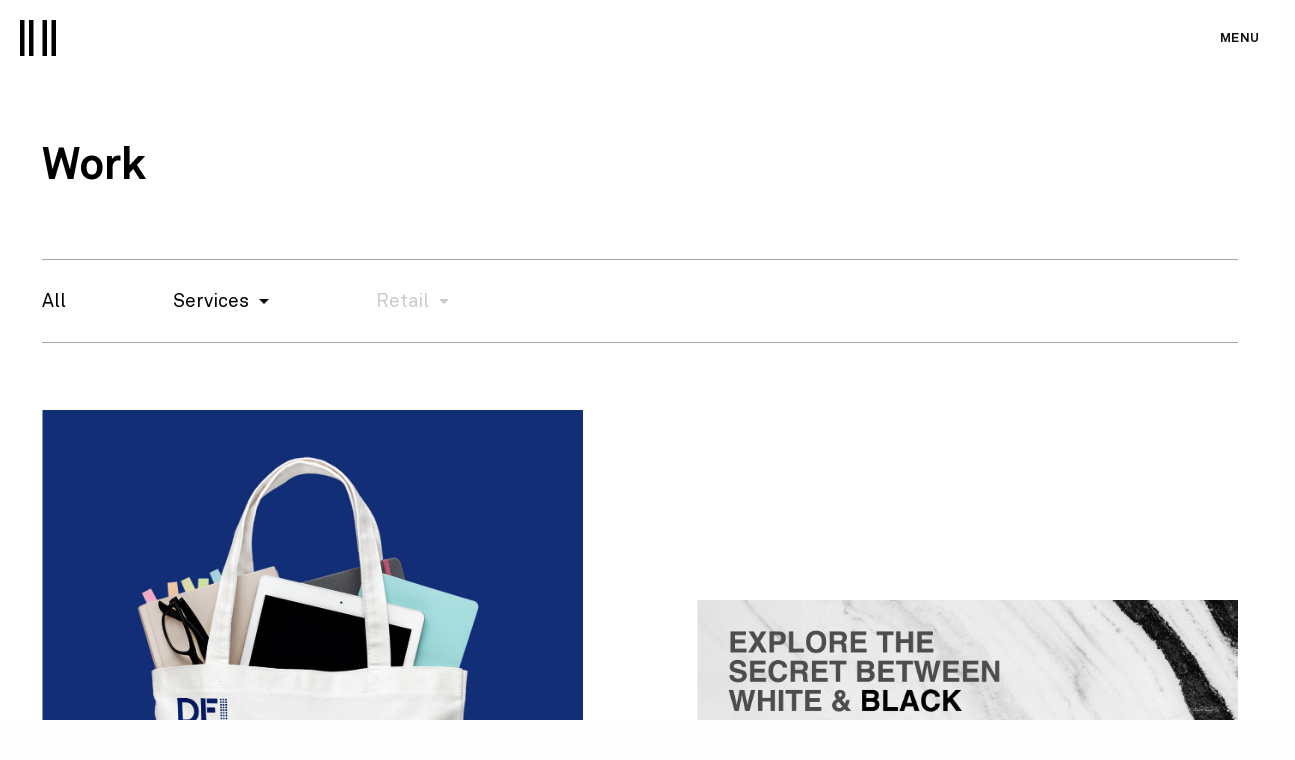

--- FILE ---
content_type: text/html; charset=UTF-8
request_url: https://double-eleven.hk/work/?ccid=26
body_size: 7460
content:
<!DOCTYPE html>
<html lang="en-US" class="no-js">
<head>
	<meta charset="UTF-8">
	<meta name="viewport" content="width=device-width, initial-scale=1">
        <meta name="google-site-verification" content="NN7BD8ZjJAHFDsU8U7E38h9FF3RAWE_lhUby7_2vRCI" />
	<link rel="profile" href="http://gmpg.org/xfn/11">
		<script>(function(html){html.className = html.className.replace(/\bno-js\b/,'js')})(document.documentElement);</script>
<meta name='robots' content='index, follow, max-image-preview:large, max-snippet:-1, max-video-preview:-1' />

	<!-- This site is optimized with the Yoast SEO Premium plugin v20.2.1 (Yoast SEO v20.2.1) - https://yoast.com/wordpress/plugins/seo/ -->
	<title>Design &amp; Digital Solution in Hong Kong | Double Eleven Design Studio</title>
	<meta name="description" content="We are a multi-award winning graphic design and digital solution agency in Hong Kong, who provide total solutions for brand, marketing and advertising." />
	<link rel="canonical" href="https://double-eleven.hk/work/" />
	<meta property="og:locale" content="en_US" />
	<meta property="og:type" content="article" />
	<meta property="og:title" content="Work" />
	<meta property="og:description" content="We are a multi-award winning graphic design and digital solution agency in Hong Kong, who provide total solutions for brand, marketing and advertising." />
	<meta property="og:url" content="https://double-eleven.hk/work/" />
	<meta property="og:site_name" content="Double Eleven | Creative Digital Agency based in Hong Kong" />
	<meta property="article:publisher" content="https://www.facebook.com/DoubleElevenDesignStudio" />
	<meta property="article:modified_time" content="2023-03-09T07:10:55+00:00" />
	<meta property="og:image" content="https://double-eleven.hk/wp-content/uploads/2017/02/482082_356970807753083_698338120_n-1.jpg" />
	<meta property="og:image:width" content="851" />
	<meta property="og:image:height" content="315" />
	<meta property="og:image:type" content="image/jpeg" />
	<meta name="twitter:card" content="summary_large_image" />
	<script type="application/ld+json" class="yoast-schema-graph">{"@context":"https://schema.org","@graph":[{"@type":"WebPage","@id":"https://double-eleven.hk/work/","url":"https://double-eleven.hk/work/","name":"Design & Digital Solution in Hong Kong | Double Eleven Design Studio","isPartOf":{"@id":"https://double-eleven.hk/#website"},"datePublished":"2017-02-21T08:52:20+00:00","dateModified":"2023-03-09T07:10:55+00:00","description":"We are a multi-award winning graphic design and digital solution agency in Hong Kong, who provide total solutions for brand, marketing and advertising.","breadcrumb":{"@id":"https://double-eleven.hk/work/#breadcrumb"},"inLanguage":"en-US","potentialAction":[{"@type":"ReadAction","target":["https://double-eleven.hk/work/"]}]},{"@type":"BreadcrumbList","@id":"https://double-eleven.hk/work/#breadcrumb","itemListElement":[{"@type":"ListItem","position":1,"name":"Home","item":"https://double-eleven.hk/"},{"@type":"ListItem","position":2,"name":"Work"}]},{"@type":"WebSite","@id":"https://double-eleven.hk/#website","url":"https://double-eleven.hk/","name":"Double Eleven | Creative Digital Agency based in Hong Kong","description":"Tailored solution to upgrade your business strategy","publisher":{"@id":"https://double-eleven.hk/#organization"},"alternateName":"Double Eleven","potentialAction":[{"@type":"SearchAction","target":{"@type":"EntryPoint","urlTemplate":"https://double-eleven.hk/?s={search_term_string}"},"query-input":"required name=search_term_string"}],"inLanguage":"en-US"},{"@type":"Organization","@id":"https://double-eleven.hk/#organization","name":"Double Eleven | D11 Creative | Double Eleven Design Studio","alternateName":"Double Eleven","url":"https://double-eleven.hk/","logo":{"@type":"ImageObject","inLanguage":"en-US","@id":"https://double-eleven.hk/#/schema/logo/image/","url":"https://double-eleven.hk/wp-content/uploads/2017/03/Logo.png","contentUrl":"https://double-eleven.hk/wp-content/uploads/2017/03/Logo.png","width":72,"height":72,"caption":"Double Eleven | D11 Creative | Double Eleven Design Studio"},"image":{"@id":"https://double-eleven.hk/#/schema/logo/image/"},"sameAs":["https://www.facebook.com/DoubleElevenDesignStudio"]}]}</script>
	<!-- / Yoast SEO Premium plugin. -->


<link rel='dns-prefetch' href='//double-eleven.hk' />
<link rel='dns-prefetch' href='//fonts.googleapis.com' />
<link rel='stylesheet' id='wp-block-library-css' href='https://double-eleven.hk/wp-includes/css/dist/block-library/style.min.css?ver=6.1.9' type='text/css' media='all' />
<link rel='stylesheet' id='classic-theme-styles-css' href='https://double-eleven.hk/wp-includes/css/classic-themes.min.css?ver=1' type='text/css' media='all' />
<style id='global-styles-inline-css' type='text/css'>
body{--wp--preset--color--black: #000000;--wp--preset--color--cyan-bluish-gray: #abb8c3;--wp--preset--color--white: #ffffff;--wp--preset--color--pale-pink: #f78da7;--wp--preset--color--vivid-red: #cf2e2e;--wp--preset--color--luminous-vivid-orange: #ff6900;--wp--preset--color--luminous-vivid-amber: #fcb900;--wp--preset--color--light-green-cyan: #7bdcb5;--wp--preset--color--vivid-green-cyan: #00d084;--wp--preset--color--pale-cyan-blue: #8ed1fc;--wp--preset--color--vivid-cyan-blue: #0693e3;--wp--preset--color--vivid-purple: #9b51e0;--wp--preset--gradient--vivid-cyan-blue-to-vivid-purple: linear-gradient(135deg,rgba(6,147,227,1) 0%,rgb(155,81,224) 100%);--wp--preset--gradient--light-green-cyan-to-vivid-green-cyan: linear-gradient(135deg,rgb(122,220,180) 0%,rgb(0,208,130) 100%);--wp--preset--gradient--luminous-vivid-amber-to-luminous-vivid-orange: linear-gradient(135deg,rgba(252,185,0,1) 0%,rgba(255,105,0,1) 100%);--wp--preset--gradient--luminous-vivid-orange-to-vivid-red: linear-gradient(135deg,rgba(255,105,0,1) 0%,rgb(207,46,46) 100%);--wp--preset--gradient--very-light-gray-to-cyan-bluish-gray: linear-gradient(135deg,rgb(238,238,238) 0%,rgb(169,184,195) 100%);--wp--preset--gradient--cool-to-warm-spectrum: linear-gradient(135deg,rgb(74,234,220) 0%,rgb(151,120,209) 20%,rgb(207,42,186) 40%,rgb(238,44,130) 60%,rgb(251,105,98) 80%,rgb(254,248,76) 100%);--wp--preset--gradient--blush-light-purple: linear-gradient(135deg,rgb(255,206,236) 0%,rgb(152,150,240) 100%);--wp--preset--gradient--blush-bordeaux: linear-gradient(135deg,rgb(254,205,165) 0%,rgb(254,45,45) 50%,rgb(107,0,62) 100%);--wp--preset--gradient--luminous-dusk: linear-gradient(135deg,rgb(255,203,112) 0%,rgb(199,81,192) 50%,rgb(65,88,208) 100%);--wp--preset--gradient--pale-ocean: linear-gradient(135deg,rgb(255,245,203) 0%,rgb(182,227,212) 50%,rgb(51,167,181) 100%);--wp--preset--gradient--electric-grass: linear-gradient(135deg,rgb(202,248,128) 0%,rgb(113,206,126) 100%);--wp--preset--gradient--midnight: linear-gradient(135deg,rgb(2,3,129) 0%,rgb(40,116,252) 100%);--wp--preset--duotone--dark-grayscale: url('#wp-duotone-dark-grayscale');--wp--preset--duotone--grayscale: url('#wp-duotone-grayscale');--wp--preset--duotone--purple-yellow: url('#wp-duotone-purple-yellow');--wp--preset--duotone--blue-red: url('#wp-duotone-blue-red');--wp--preset--duotone--midnight: url('#wp-duotone-midnight');--wp--preset--duotone--magenta-yellow: url('#wp-duotone-magenta-yellow');--wp--preset--duotone--purple-green: url('#wp-duotone-purple-green');--wp--preset--duotone--blue-orange: url('#wp-duotone-blue-orange');--wp--preset--font-size--small: 13px;--wp--preset--font-size--medium: 20px;--wp--preset--font-size--large: 36px;--wp--preset--font-size--x-large: 42px;--wp--preset--spacing--20: 0.44rem;--wp--preset--spacing--30: 0.67rem;--wp--preset--spacing--40: 1rem;--wp--preset--spacing--50: 1.5rem;--wp--preset--spacing--60: 2.25rem;--wp--preset--spacing--70: 3.38rem;--wp--preset--spacing--80: 5.06rem;}:where(.is-layout-flex){gap: 0.5em;}body .is-layout-flow > .alignleft{float: left;margin-inline-start: 0;margin-inline-end: 2em;}body .is-layout-flow > .alignright{float: right;margin-inline-start: 2em;margin-inline-end: 0;}body .is-layout-flow > .aligncenter{margin-left: auto !important;margin-right: auto !important;}body .is-layout-constrained > .alignleft{float: left;margin-inline-start: 0;margin-inline-end: 2em;}body .is-layout-constrained > .alignright{float: right;margin-inline-start: 2em;margin-inline-end: 0;}body .is-layout-constrained > .aligncenter{margin-left: auto !important;margin-right: auto !important;}body .is-layout-constrained > :where(:not(.alignleft):not(.alignright):not(.alignfull)){max-width: var(--wp--style--global--content-size);margin-left: auto !important;margin-right: auto !important;}body .is-layout-constrained > .alignwide{max-width: var(--wp--style--global--wide-size);}body .is-layout-flex{display: flex;}body .is-layout-flex{flex-wrap: wrap;align-items: center;}body .is-layout-flex > *{margin: 0;}:where(.wp-block-columns.is-layout-flex){gap: 2em;}.has-black-color{color: var(--wp--preset--color--black) !important;}.has-cyan-bluish-gray-color{color: var(--wp--preset--color--cyan-bluish-gray) !important;}.has-white-color{color: var(--wp--preset--color--white) !important;}.has-pale-pink-color{color: var(--wp--preset--color--pale-pink) !important;}.has-vivid-red-color{color: var(--wp--preset--color--vivid-red) !important;}.has-luminous-vivid-orange-color{color: var(--wp--preset--color--luminous-vivid-orange) !important;}.has-luminous-vivid-amber-color{color: var(--wp--preset--color--luminous-vivid-amber) !important;}.has-light-green-cyan-color{color: var(--wp--preset--color--light-green-cyan) !important;}.has-vivid-green-cyan-color{color: var(--wp--preset--color--vivid-green-cyan) !important;}.has-pale-cyan-blue-color{color: var(--wp--preset--color--pale-cyan-blue) !important;}.has-vivid-cyan-blue-color{color: var(--wp--preset--color--vivid-cyan-blue) !important;}.has-vivid-purple-color{color: var(--wp--preset--color--vivid-purple) !important;}.has-black-background-color{background-color: var(--wp--preset--color--black) !important;}.has-cyan-bluish-gray-background-color{background-color: var(--wp--preset--color--cyan-bluish-gray) !important;}.has-white-background-color{background-color: var(--wp--preset--color--white) !important;}.has-pale-pink-background-color{background-color: var(--wp--preset--color--pale-pink) !important;}.has-vivid-red-background-color{background-color: var(--wp--preset--color--vivid-red) !important;}.has-luminous-vivid-orange-background-color{background-color: var(--wp--preset--color--luminous-vivid-orange) !important;}.has-luminous-vivid-amber-background-color{background-color: var(--wp--preset--color--luminous-vivid-amber) !important;}.has-light-green-cyan-background-color{background-color: var(--wp--preset--color--light-green-cyan) !important;}.has-vivid-green-cyan-background-color{background-color: var(--wp--preset--color--vivid-green-cyan) !important;}.has-pale-cyan-blue-background-color{background-color: var(--wp--preset--color--pale-cyan-blue) !important;}.has-vivid-cyan-blue-background-color{background-color: var(--wp--preset--color--vivid-cyan-blue) !important;}.has-vivid-purple-background-color{background-color: var(--wp--preset--color--vivid-purple) !important;}.has-black-border-color{border-color: var(--wp--preset--color--black) !important;}.has-cyan-bluish-gray-border-color{border-color: var(--wp--preset--color--cyan-bluish-gray) !important;}.has-white-border-color{border-color: var(--wp--preset--color--white) !important;}.has-pale-pink-border-color{border-color: var(--wp--preset--color--pale-pink) !important;}.has-vivid-red-border-color{border-color: var(--wp--preset--color--vivid-red) !important;}.has-luminous-vivid-orange-border-color{border-color: var(--wp--preset--color--luminous-vivid-orange) !important;}.has-luminous-vivid-amber-border-color{border-color: var(--wp--preset--color--luminous-vivid-amber) !important;}.has-light-green-cyan-border-color{border-color: var(--wp--preset--color--light-green-cyan) !important;}.has-vivid-green-cyan-border-color{border-color: var(--wp--preset--color--vivid-green-cyan) !important;}.has-pale-cyan-blue-border-color{border-color: var(--wp--preset--color--pale-cyan-blue) !important;}.has-vivid-cyan-blue-border-color{border-color: var(--wp--preset--color--vivid-cyan-blue) !important;}.has-vivid-purple-border-color{border-color: var(--wp--preset--color--vivid-purple) !important;}.has-vivid-cyan-blue-to-vivid-purple-gradient-background{background: var(--wp--preset--gradient--vivid-cyan-blue-to-vivid-purple) !important;}.has-light-green-cyan-to-vivid-green-cyan-gradient-background{background: var(--wp--preset--gradient--light-green-cyan-to-vivid-green-cyan) !important;}.has-luminous-vivid-amber-to-luminous-vivid-orange-gradient-background{background: var(--wp--preset--gradient--luminous-vivid-amber-to-luminous-vivid-orange) !important;}.has-luminous-vivid-orange-to-vivid-red-gradient-background{background: var(--wp--preset--gradient--luminous-vivid-orange-to-vivid-red) !important;}.has-very-light-gray-to-cyan-bluish-gray-gradient-background{background: var(--wp--preset--gradient--very-light-gray-to-cyan-bluish-gray) !important;}.has-cool-to-warm-spectrum-gradient-background{background: var(--wp--preset--gradient--cool-to-warm-spectrum) !important;}.has-blush-light-purple-gradient-background{background: var(--wp--preset--gradient--blush-light-purple) !important;}.has-blush-bordeaux-gradient-background{background: var(--wp--preset--gradient--blush-bordeaux) !important;}.has-luminous-dusk-gradient-background{background: var(--wp--preset--gradient--luminous-dusk) !important;}.has-pale-ocean-gradient-background{background: var(--wp--preset--gradient--pale-ocean) !important;}.has-electric-grass-gradient-background{background: var(--wp--preset--gradient--electric-grass) !important;}.has-midnight-gradient-background{background: var(--wp--preset--gradient--midnight) !important;}.has-small-font-size{font-size: var(--wp--preset--font-size--small) !important;}.has-medium-font-size{font-size: var(--wp--preset--font-size--medium) !important;}.has-large-font-size{font-size: var(--wp--preset--font-size--large) !important;}.has-x-large-font-size{font-size: var(--wp--preset--font-size--x-large) !important;}
.wp-block-navigation a:where(:not(.wp-element-button)){color: inherit;}
:where(.wp-block-columns.is-layout-flex){gap: 2em;}
.wp-block-pullquote{font-size: 1.5em;line-height: 1.6;}
</style>
<link rel='stylesheet' id='double-fonts-css' href='https://fonts.googleapis.com/css?family=Merriweather%3A400%2C700%2C900%2C400italic%2C700italic%2C900italic%7CMontserrat%3A400%2C700%7CInconsolata%3A400&#038;subset=latin%2Clatin-ext' type='text/css' media='all' />
<link rel='stylesheet' id='genericons-css' href='https://double-eleven.hk/wp-content/themes/double/genericons/genericons.css?ver=3.4.1' type='text/css' media='all' />
<link rel='stylesheet' id='double-style-css' href='https://double-eleven.hk/wp-content/themes/double/style.css?ver=6.1.9' type='text/css' media='all' />
<!--[if lt IE 10]>
<link rel='stylesheet' id='double-ie-css' href='https://double-eleven.hk/wp-content/themes/double/css/ie.css?ver=20160816' type='text/css' media='all' />
<![endif]-->
<!--[if lt IE 9]>
<link rel='stylesheet' id='double-ie8-css' href='https://double-eleven.hk/wp-content/themes/double/css/ie8.css?ver=20160816' type='text/css' media='all' />
<![endif]-->
<!--[if lt IE 8]>
<link rel='stylesheet' id='double-ie7-css' href='https://double-eleven.hk/wp-content/themes/double/css/ie7.css?ver=20160816' type='text/css' media='all' />
<![endif]-->
<link rel='stylesheet' id='newsletter-css' href='https://double-eleven.hk/wp-content/plugins/newsletter/style.css?ver=7.6.7' type='text/css' media='all' />
<!--[if lt IE 9]>
<script type='text/javascript' src='https://double-eleven.hk/wp-content/themes/double/js/html5.js?ver=3.7.3' id='double-html5-js'></script>
<![endif]-->
<script type='text/javascript' src='https://double-eleven.hk/wp-includes/js/jquery/jquery.min.js?ver=3.6.1' id='jquery-core-js'></script>
<script type='text/javascript' src='https://double-eleven.hk/wp-includes/js/jquery/jquery-migrate.min.js?ver=3.3.2' id='jquery-migrate-js'></script>
<style type="text/css">.recentcomments a{display:inline !important;padding:0 !important;margin:0 !important;}</style><link rel="icon" href="https://double-eleven.hk/wp-content/uploads/2018/01/Icon-2.png" sizes="32x32" />
<link rel="icon" href="https://double-eleven.hk/wp-content/uploads/2018/01/Icon-2.png" sizes="192x192" />
<link rel="apple-touch-icon" href="https://double-eleven.hk/wp-content/uploads/2018/01/Icon-2.png" />
<meta name="msapplication-TileImage" content="https://double-eleven.hk/wp-content/uploads/2018/01/Icon-2.png" />
	<script src="https://double-eleven.hk/wp-content/themes/double/js/vendor/what-input.js" type="text/javascript"></script>
	<script src="https://double-eleven.hk/wp-content/themes/double/js/vendor/foundation.js" type="text/javascript"></script>
	<script src="https://double-eleven.hk/wp-content/themes/double/js/swiper.jquery.js" type="text/javascript"></script>
	<script src="https://double-eleven.hk/wp-content/themes/double/js/jquery.easing.1.3.js" type="text/javascript"></script>
	<script src="https://double-eleven.hk/wp-content/themes/double/js/masonry.pkgd.min.js" type="text/javascript"></script>
	<script src="https://double-eleven.hk/wp-content/themes/double/js/jssocials.js" type="text/javascript"></script>
	<script src="https://maps.google.com/maps/api/js?key=AIzaSyCpgJlN3zb_cTnHGmaPl56Gd6WH3emEib0&language=en" type="text/javascript"></script>
	<script src="https://double-eleven.hk/wp-content/themes/double/js/script.js" type="text/javascript"></script>
	
	<link href="https://double-eleven.hk/wp-content/themes/double/css/font.css" rel="stylesheet">
	<link href="https://double-eleven.hk/wp-content/themes/double/css/foundation.css" rel="stylesheet">
	<link href="https://double-eleven.hk/wp-content/themes/double/css/swiper.css" rel="stylesheet">
	<link href="https://double-eleven.hk/wp-content/themes/double/css/jssocials.css" rel="stylesheet">
	<link href="https://double-eleven.hk/wp-content/themes/double/css/video-js.css" rel="stylesheet">
	<link href="https://double-eleven.hk/wp-content/themes/double/css/style.css" rel="stylesheet">
</head>

<body class="page-template page-template-page-work page-template-page-work-php page page-id-4 wp-custom-logo">
<script>
	var ajax_url = 'https://double-eleven.hk/wp-admin/admin-ajax.php';
	var get_site_url = 'https://double-eleven.hk';
</script> 
<div id="page" class="site">
	<div class="site-inner">
		<a class="skip-link screen-reader-text" href="#content">Skip to content</a>
		<div class="row">
			<header id="masthead" class="site-header" role="banner">
				<div class="site-header-main">
					<div class="site-branding">
						<a href="https://double-eleven.hk/" class="custom-logo-link" rel="home"><img width="72" height="72" src="https://double-eleven.hk/wp-content/uploads/2017/03/Logo.png" class="custom-logo" alt="Double Eleven | Creative Digital Agency based in Hong Kong" decoding="async" /></a><div class="site-name">Double Eleven</div>
					</div><!-- .site-branding -->

											<button id="menu-toggle" class="menu-toggle"><span class="toggled-off-text">Menu</span><span class="toggled-on-text">Close</span></button>

						<div id="site-header-menu" class="site-header-menu">
							<div class="background"></div>
							<div class="site-header-menu-inner">
															<nav id="site-navigation" class="main-navigation font-miller" role="navigation" aria-label="Primary Menu">
									<div class="menu-primary-container"><ul id="menu-primary" class="primary-menu"><li id="menu-item-27" class="menu-item menu-item-type-post_type menu-item-object-page current-menu-item page_item page-item-4 current_page_item menu-item-27"><a href="https://double-eleven.hk/work/" aria-current="page">Work</a></li>
<li id="menu-item-26" class="menu-item menu-item-type-post_type menu-item-object-page menu-item-26"><a href="https://double-eleven.hk/services/">Services</a></li>
<li id="menu-item-887" class="menu-item menu-item-type-post_type menu-item-object-page menu-item-887"><a href="https://double-eleven.hk/client/">Client</a></li>
<li id="menu-item-25" class="menu-item menu-item-type-post_type menu-item-object-page menu-item-25"><a href="https://double-eleven.hk/about-double-eleven/">About</a></li>
<li id="menu-item-781" class="menu-item menu-item-type-post_type menu-item-object-page menu-item-781"><a href="https://double-eleven.hk/contact/">Contact</a></li>
</ul></div>								</nav><!-- .main-navigation -->
							
															<nav id="social-navigation" class="social-navigation" role="navigation" aria-label="Social Links Menu">
									<div class="menu-social-container"><ul id="menu-social" class="social-links-menu"><li id="menu-item-912" class="social_facebook menu-item menu-item-type-custom menu-item-object-custom menu-item-912"><a target="_blank" rel="noopener" href="https://www.facebook.com/DoubleElevenD11"><span>Facebook</span></a></li>
<li id="menu-item-913" class="social_instagram menu-item menu-item-type-custom menu-item-object-custom menu-item-913"><a target="_blank" rel="noopener" href="https://www.instagram.com/double_11"><span>Instagram</span></a></li>
<li id="menu-item-914" class="social_pinterest menu-item menu-item-type-custom menu-item-object-custom menu-item-914"><a target="_blank" rel="noopener" href="https://www.pinterest.com/doubleleven"><span>Pinterest</span></a></li>
</ul></div>								</nav><!-- .social-navigation -->
								<!--<div class="follow-us"><a href="#">Follow Us</a></div>-->
														</div>
						</div><!-- .site-header-menu -->
									</div><!-- .site-header-main -->

							</header><!-- .site-header -->
		</div>
		<div id="preloader">
			<div class="status">
				<div class="status-inner">
					<div class="progress-bg">
						<div class="logo-block"></div>
						<div class="logo-block"></div>
						<div class="logo-block"></div>
						<div class="logo-block"></div>
					</div>
					<div class="progress-overlay">
						<div class="logo-block"></div>
						<div class="logo-block"></div>
						<div class="logo-block"></div>
						<div class="logo-block"></div>
					</div>
				</div>
			</div>
		</div>
		<div id="content" class="site-content">


<div id="primary-container">
	<div id="primary" class="content-area">
		<main id="main" class="site-main" role="main">
	
		
<article id="post-4" class="post-4 page type-page status-publish hentry">
	<div class="row">
		<div class="inline-content">
			<header class="entry-header">
				<h1 class="entry-title"><span class="text font-miller">Work</span><span class="underline"></span></h1>			</header>
							
		
				</div>
	</div>
</article><!-- #post-## -->
		<div class="row">
		

<div class="inline-content">
	<div class="filter">
		<div class="filter-inner">
			<!--<span class="header font-miller">Filter</span>-->
			<span class="filter-item-list font-miller">
				<span class="filter-item-list-inner">
					<span class="filter-item-list-item"><a href="?all">All</a></span>
									<span class="filter-item-list-item has-submenu">
						<a class="" href="javascript:void(0);">Services</a>
						<span id="filter-content-service" class="filter-content">
											<span><a class="" href="?sid=57">Campaign &#038; Ad</a></span>
											<span><a class="" href="?sid=52">Digital Solution</a></span>
											<span><a class="" href="?sid=53">Brand Identity</a></span>
											<span><a class="" href="?sid=54">Printed Materials</a></span>
											<span><a class="" href="?sid=55">Graphic Design</a></span>
											<span><a class="" href="?sid=56">Content Creation</a></span>
										</span>
					</span>
													<span class="filter-item-list-item has-submenu active">
						<a href="javascript:void(0);">Industries</a>
						<span id="filter-content-service" class="filter-content active">
											<span><a class="" href="?ccid=31">Art &amp; Culture</a></span>
											<span><a class="" href="?ccid=16">Automotive &amp; Transportation</a></span>
											<span><a class="" href="?ccid=21">Banking &amp; Finance</a></span>
											<span><a class="" href="?ccid=25">Development &amp; Management</a></span>
											<span><a class="" href="?ccid=35">Fashion &amp; Beauty</a></span>
											<span><a class="" href="?ccid=18">Food &amp; Beverage</a></span>
											<span><a class="" href="?ccid=20">Hospitality</a></span>
											<span><a class="" href="?ccid=36">Logistics</a></span>
											<span><a class="" href="?ccid=29">Malls &amp; Department Store</a></span>
											<span><a class="" href="?ccid=34">Manufacturing &amp; Industrials</a></span>
											<span><a class="" href="?ccid=19">Not-for-Profit</a></span>
											<span><a class="" href="?ccid=24">Real Estate</a></span>
											<span><a class="selected" href="?ccid=26">Retail</a></span>
											<span><a class="" href="?ccid=33">Roads &amp; Construction</a></span>
											<span><a class="" href="?ccid=28">Skincare &amp; Healthcare</a></span>
											<span><a class="" href="?ccid=27">Telecommunications</a></span>
											<span><a class="" href="?ccid=23">Tourism &amp; Destinations</a></span>
										</span>
					</span>
												</span>
			</span>
		</div>
	</div>
</div>
<div class="work-progress">
	<div class="work-progress-inner">
		<div class="background"></div>
		<div class="bar"></div>
		<div class="row">
			<div class="detail"><a class="btn-logo" href="https://double-eleven.hk/"></a><a href="https://double-eleven.hk/">Home</a>&nbsp;&nbsp;&nbsp;>&nbsp;&nbsp;&nbsp;<a href="https://double-eleven.hk/work/">Work</a>&nbsp;&nbsp;&nbsp;>&nbsp;&nbsp;&nbsp;Retail</div>
		</div>
	</div>
</div>
<div class="work">
	<div class="background"></div>
	<div class="work-inner">
		<div class="work-item">
			<div class="work-item-inner">
				<div class="image_wrap"><a href="https://double-eleven.hk/work/designing-purposeful-brand-identities-for-dfi/"><img src="https://double-eleven.hk/wp-content/uploads/2017/12/DFI_BP_Identity_Thumbnail.jpg" /><img class="overlay show-for-desktop" src="https://double-eleven.hk/wp-content/uploads/2017/12/DFI_BP_Identity_Thumbnail.jpg" /></a></div>
				<div class="header">Designing Purposeful Brand Identities for DFI</div>
				<div class="short-instruction">Brand Identity</div>						</div>
		</div>
		<div class="work-item">
			<div class="work-item-inner">
				<div class="image_wrap"><a href="https://double-eleven.hk/work/brother-product-launch-campaign/"><img src="https://double-eleven.hk/wp-content/uploads/2017/12/Brother_2023_Product_Launch_M.jpg" /><img class="overlay show-for-desktop" src="https://double-eleven.hk/wp-content/uploads/2017/12/Brother_2023_Product_Launch_M.jpg" /></a></div>
				<div class="header">Brother Product Launch Campaign</div>
				<div class="short-instruction">Campaign & Advertising</div>						</div>
		</div>
		<div class="work-item">
			<div class="work-item-inner">
				<div class="image_wrap"><a href="https://double-eleven.hk/work/okamura-website/"><img src="https://double-eleven.hk/wp-content/uploads/2017/12/Okamura_2023_Neocon_Thumbnail.jpg" /><img class="overlay show-for-desktop" src="https://double-eleven.hk/wp-content/uploads/2017/12/Okamura_2023_Neocon_Thumbnail.jpg" /></a></div>
				<div class="header">Cohesive &#038; Immersive Website Experiences for Okamura</div>
				<div class="short-instruction">Web Design & Development</div>						</div>
		</div>
		<div class="work-item">
			<div class="work-item-inner">
				<div class="image_wrap"><a href="https://double-eleven.hk/work/diamond-rose/"><img src="https://double-eleven.hk/wp-content/uploads/2017/12/2022_Damond_Rose_Thumbnail.jpg" /><img class="overlay show-for-desktop" src="https://double-eleven.hk/wp-content/uploads/2017/12/2022_Damond_Rose_Thumbnail.jpg" /></a></div>
				<div class="header">Diamond Rose E-commerce Platform</div>
				<div class="short-instruction">Web Design & Development + Brand Identity</div>						</div>
		</div>
		<div class="work-item">
			<div class="work-item-inner">
				<div class="image_wrap"><a href="https://double-eleven.hk/work/master-works/"><img src="https://double-eleven.hk/wp-content/uploads/2017/12/2022_Master_Works_Thumbnail.jpg" /><img class="overlay show-for-desktop" src="https://double-eleven.hk/wp-content/uploads/2017/12/2022_Master_Works_Thumbnail.jpg" /></a></div>
				<div class="header">Master Works &#8211; Indulge in the online Japanese atelier experience</div>
				<div class="short-instruction">Web Design & Development + Brand Identity</div>						</div>
		</div>
		<div class="work-item">
			<div class="work-item-inner">
				<div class="image_wrap"><a href="https://double-eleven.hk/work/crocs-mini-site/"><img src="https://double-eleven.hk/wp-content/uploads/2017/11/Crocs_True_Color_Thumbnail.jpg" /><img class="overlay show-for-desktop" src="https://double-eleven.hk/wp-content/uploads/2017/11/Crocs_True_Color_Thumbnail.jpg" /></a></div>
				<div class="header">Crocs Mini-site</div>
				<div class="short-instruction">Web Design & Development</div>						</div>
		</div>
		<div class="work-item">
			<div class="work-item-inner">
				<div class="image_wrap"><a href="https://double-eleven.hk/work/moco-wechat-animated-lookbook/"><img src="https://double-eleven.hk/wp-content/uploads/2017/11/MC_2015_Spring_LB_Thumbnail-1.jpg" /><img class="overlay show-for-desktop" src="https://double-eleven.hk/wp-content/uploads/2017/11/MC_2015_Spring_LB_Thumbnail-1.jpg" /></a></div>
				<div class="header">MO&#038;Co. WeChat Animated Lookbook</div>
				<div class="short-instruction">WeChat Lookbook Design</div>						</div>
		</div>
		<div class="work-item">
			<div class="work-item-inner">
				<div class="image_wrap"><a href="https://double-eleven.hk/work/ultima-ii-beauty-rewards-program/"><img src="https://double-eleven.hk/wp-content/uploads/2017/12/U_Club_Booklet_Thumbnail_2.jpg" /><img class="overlay show-for-desktop" src="https://double-eleven.hk/wp-content/uploads/2017/12/U_Club_Booklet_Thumbnail_2.jpg" /></a></div>
				<div class="header">ULTIMA II Beauty Rewards Program</div>
				<div class="short-instruction">Brochure Design</div>						</div>
		</div>
		<div class="work-item">
			<div class="work-item-inner">
				<div class="image_wrap"><a href="https://double-eleven.hk/work/ultima-ii-website/"><img src="https://double-eleven.hk/wp-content/uploads/2017/11/ULTIMA_Corporate_Site_Thumbnail_2-1.jpg" /><img class="overlay show-for-desktop" src="https://double-eleven.hk/wp-content/uploads/2017/11/ULTIMA_Corporate_Site_Thumbnail_2-1.jpg" /></a></div>
				<div class="header">ULTIMA II Website</div>
				<div class="short-instruction">Web Design & Development</div>						</div>
		</div>
	</div>
</div>
		</div>
		</main><!-- .site-main -->

	</div><!-- .content-area -->
</div>

			<div class="row">
				<div class="get-a-quote"><a href="https://double-eleven.hk/contact/">Get a Quote</a></div>
				<div class="title"><span class="decoration"></span><span class="text">Subscribe</span></div>
				<div class="fadeIn">
					<div class="subscribe">
						<div class="caption font-miller">Stay In Touch</div>
						<div class="signup">Sign up for Double Eleven News</div>
						<div class="email_input">
							<div class="tnp tnp-subscription-minimal "><form action="https://double-eleven.hk/?na=s" method="post"><input type="hidden" name="nr" value="minimal"><input type="hidden" name="nlang" value=""><input class="tnp-email" type="email" required name="ne" value="" placeholder="Enter Your Email Address"><input class="tnp-submit" type="submit" value="Subscribe" style="background-color:"></form></div>
							<!--<input id="newsletter" name="newsletter" type="text" placeholder="Enter Your Email Address" />-->
							<div class="result">
								<div class="result-inner">
									<div class="submit"><a class="btn-arrow right" href="#"><span></span></a></div>
									<div class="waiting"><span>waiting</span></div>
									<div class="invalid"><span>Invalid</span></div>
									<div class="success"><span>Thank you!</span></div>
								</div>
							</div>
						</div>
					</div>
				</div>
						</div>
		</div><!-- .site-content -->

		<div class="footer-container">
			
			<footer id="colophon" class="site-footer" role="contentinfo">
			<div class="footer-left">
				<div class="row">
					<a class="btn-back-to-top" href="#">Back to Top</a>
									<nav class="secondary-navigation" role="navigation" aria-label="Footer Secondary Menu">
						<div class="menu-secondary-container"><ul id="menu-secondary" class="secondary-menu"><li id="menu-item-307" class="menu-item menu-item-type-post_type menu-item-object-page current-menu-item page_item page-item-4 current_page_item menu-item-307"><a href="https://double-eleven.hk/work/" aria-current="page">Work</a></li>
<li id="menu-item-306" class="menu-item menu-item-type-post_type menu-item-object-page menu-item-306"><a href="https://double-eleven.hk/services/">Services</a></li>
<li id="menu-item-894" class="menu-item menu-item-type-post_type menu-item-object-page menu-item-894"><a href="https://double-eleven.hk/client/">Client</a></li>
<li id="menu-item-308" class="menu-item menu-item-type-post_type menu-item-object-page menu-item-308"><a href="https://double-eleven.hk/about-double-eleven/">About</a></li>
</ul></div>					</nav><!-- .main-navigation -->
								</div>
			</div>
						<div class="footer-right">
				<div class="row">
									<nav class="social-navigation" role="navigation" aria-label="Footer Social Links Menu">
						<div class="menu-social-container"><ul id="menu-social-1" class="social-links-menu"><li class="social_facebook menu-item menu-item-type-custom menu-item-object-custom menu-item-912"><a target="_blank" rel="noopener" href="https://www.facebook.com/DoubleElevenD11"><span class="screen-reader-text">Facebook</span></a></li>
<li class="social_instagram menu-item menu-item-type-custom menu-item-object-custom menu-item-913"><a target="_blank" rel="noopener" href="https://www.instagram.com/double_11"><span class="screen-reader-text">Instagram</span></a></li>
<li class="social_pinterest menu-item menu-item-type-custom menu-item-object-custom menu-item-914"><a target="_blank" rel="noopener" href="https://www.pinterest.com/doubleleven"><span class="screen-reader-text">Pinterest</span></a></li>
</ul></div>					</nav><!-- .social-navigation -->
				<div class="copyright">&copy; 2025  Double Eleven. All rights reserved.</div>
				</div>
			</div>
				
			</footer><!-- .site-footer -->
		</div>
	</div><!-- .site-inner -->
</div><!-- .site -->

<script type='text/javascript' src='https://double-eleven.hk/wp-content/themes/double/js/skip-link-focus-fix.js?ver=20160816' id='double-skip-link-focus-fix-js'></script>
<script type='text/javascript' id='double-script-js-extra'>
/* <![CDATA[ */
var screenReaderText = {"expand":"expand child menu","collapse":"collapse child menu"};
/* ]]> */
</script>
<script type='text/javascript' src='https://double-eleven.hk/wp-content/themes/double/js/functions.js?ver=20160816' id='double-script-js'></script>

<script src="https://double-eleven.hk/wp-content/themes/double/js/video.js" type="text/javascript"></script>
<script defer src="https://static.cloudflareinsights.com/beacon.min.js/vcd15cbe7772f49c399c6a5babf22c1241717689176015" integrity="sha512-ZpsOmlRQV6y907TI0dKBHq9Md29nnaEIPlkf84rnaERnq6zvWvPUqr2ft8M1aS28oN72PdrCzSjY4U6VaAw1EQ==" data-cf-beacon='{"version":"2024.11.0","token":"730e1211154a4dc0b0c189905f251f4e","r":1,"server_timing":{"name":{"cfCacheStatus":true,"cfEdge":true,"cfExtPri":true,"cfL4":true,"cfOrigin":true,"cfSpeedBrain":true},"location_startswith":null}}' crossorigin="anonymous"></script>
</body>
<!-- Global site tag (gtag.js) - Google Analytics -->
<script async src="https://www.googletagmanager.com/gtag/js?id=G-8RDTF088T5"></script>
<script>
  window.dataLayer = window.dataLayer || [];
  function gtag(){dataLayer.push(arguments);}
  gtag('js', new Date());

  gtag('config', 'G-8RDTF088T5');
</script>
</html>


--- FILE ---
content_type: text/css
request_url: https://double-eleven.hk/wp-content/themes/double/css/font.css
body_size: 120
content:
@font-face {
  font-family: 'AkkuratPro';
  src: url('../font/AkkuratPro-Regular.eot');
  src: url('../font/AkkuratPro-Regular.woff2') format('woff2'),
       url('../font/AkkuratPro-Regular.woff') format('woff'),
       url('../font/AkkuratPro-Regular.ttf') format('truetype'),
       url('../font/AkkuratPro-Regular.svg#AkkuratPro-Regular') format('svg'),
       url('../font/AkkuratPro-Regular.eot?#iefix') format('embedded-opentype');
  font-weight: normal;
  font-style: normal;
}

@font-face {
  font-family: 'AkkuratPro';
  src: url('../font/AkkuratLightPro-Regular.eot');
  src: url('../font/AkkuratLightPro-Regular.woff2') format('woff2'),
       url('../font/AkkuratLightPro-Regular.woff') format('woff'),
       url('../font/AkkuratLightPro-Regular.ttf') format('truetype'),
       url('../font/AkkuratLightPro-Regular.svg#AkkuratLightPro-Regular') format('svg'),
       url('../font/AkkuratLightPro-Regular.eot?#iefix') format('embedded-opentype');
  font-weight: 200;
  font-style: normal;
}

@font-face {
  font-family: 'AkkuratPro';
  src: url('../font/AkkuratPro-Bold.eot');
  src: url('../font/AkkuratPro-Bold.woff2') format('woff2'),
       url('../font/AkkuratPro-Bold.woff') format('woff'),
       url('../font/AkkuratPro-Bold.ttf') format('truetype'),
       url('../font/AkkuratPro-Bold.svg#AkkuratPro-Bold') format('svg'),
       url('../font/AkkuratPro-Bold.eot?#iefix') format('embedded-opentype');
  font-weight: bold;
  font-style: normal;
}

@font-face {
  font-family: 'AkkuratPro';
  src: url('../font/AkkuratPro-Italic.eot');
  src: url('../font/AkkuratPro-Italic.woff2') format('woff2'),
       url('../font/AkkuratPro-Italic.woff') format('woff'),
       url('../font/AkkuratPro-Italic.ttf') format('truetype'),
       url('../font/AkkuratPro-Italic.svg#AkkuratPro-Italic') format('svg'),
       url('../font/AkkuratPro-Italic.eot?#iefix') format('embedded-opentype');
  font-weight: normal;
  font-style: italic;
}

@font-face {
  font-family: 'AkkuratPro';
  src: url('../font/AkkuratLightPro-Italic.eot');
  src: url('../font/AkkuratLightPro-Italic.woff2') format('woff2'),
       url('../font/AkkuratLightPro-Italic.woff') format('woff'),
       url('../font/AkkuratLightPro-Italic.ttf') format('truetype'),
       url('../font/AkkuratLightPro-Italic.svg#AkkuratLightPro-Italic') format('svg'),
       url('../font/AkkuratLightPro-Italic.eot?#iefix') format('embedded-opentype');
  font-weight: 200;
  font-style: italic;
}

@font-face {
  font-family: 'AkkuratPro';
  src: url('../font/AkkuratPro-BoldItalic.eot');
  src: url('../font/AkkuratPro-BoldItalic.woff2') format('woff2'),
       url('../font/AkkuratPro-BoldItalic.woff') format('woff'),
       url('../font/AkkuratPro-BoldItalic.ttf') format('truetype'),
       url('../font/AkkuratPro-BoldItalic.svg#AkkuratPro-BoldItalic') format('svg'),
       url('../font/AkkuratPro-BoldItalic.eot?#iefix') format('embedded-opentype');
  font-weight: bold;
  font-style: italic;
}

@font-face {
  font-family: 'Miller';
  src: url('../font/Miller-Text_30507.eot');
  src: url('../font/Miller-Text_30507.woff2') format('woff2'),
	   url('../font/Miller-Text.woff') format('woff'),
       url('../font/Miller-Text.ttf') format('truetype'),
       url('../font/Miller-Text.svg#Miller-Text') format('svg'),
       url('../font/Miller-Text_30507.eot?#iefix') format('embedded-opentype');
  font-weight: normal;
  font-style: normal;
}

@font-face {
  font-family: 'Miller';
  src: url('../font/Miller-Text-Bold_30503.eot');
  src: url('../font/Miller-Text-Bold_30503.woff2') format('woff2'),
	   url('../font/Miller-TextBold.woff') format('woff'),
       url('../font/Miller-TextBold.ttf') format('truetype'),
       url('../font/Miller-TextBold.svg#Miller-TextBold') format('svg'),
       url('../font/Miller-Text-Bold_30503.eot?#iefix') format('embedded-opentype');
  font-weight: bold;
  font-style: normal;
}

@font-face {
  font-family: 'Miller';
  src: url('../font/Miller-Text-Italic_30504.eot');
  src: url('../font/Miller-Text-Italic_30504.woff2') format('woff2'),
	   url('../font/Miller-TextItalic.woff') format('woff'),
	   url('../font/Miller-TextItalic.ttf') format('truetype'),
       url('../font/Miller-TextItalic.svg#Miller-TextItalic') format('svg'),
       url('../font/Miller-Text-Italic_30504.eot?#iefix') format('embedded-opentype');
  font-weight: normal;
  font-style: italic;
}

@font-face {
  font-family: 'Miller';
  src: url('../font/Miller-Text-Bold-Italic_30502.eot');
  src: url('../font/Miller-Text-Bold-Italic_30502.woff2') format('woff2'),
	   url('../font/Miller-TextBoldItalic.woff') format('woff'),
       url('../font/Miller-TextBoldItalic.ttf') format('truetype'),
       url('../font/Miller-TextBoldItalic.svg#Miller-TextBoldItalic') format('svg'),
       url('../font/Miller-Text-Bold-Italic_30502.eot?#iefix') format('embedded-opentype');
  font-weight: bold;
  font-style: italic;
}


--- FILE ---
content_type: text/css
request_url: https://double-eleven.hk/wp-content/themes/double/css/style.css
body_size: 10845
content:
/*
Theme Name: double
Description: Global Styles for older IE versions (previous to IE10).
*/

html
{
	line-height:1.75;
	overflow-x:hidden;
	-webkit-tap-highlight-color: rgba(0, 0, 0, 0);
}
body, button, input, select, textarea {
    color: #1a1a1a;
    font-size: 1.2rem;
    line-height: 1.625;
}
body
{
	color:#000000;
	line-height:1.75;
	overflow-x: hidden;
}

a
{
	color:#848484;
	text-decoration:underline;
}

a:hover,
a:focus
{
	color:#c8c8c8;
	outline:none;
}

.content-area a
{
	color:#000000;
	text-decoration:underline;
}

.content-area a:hover,
.content-area a:focus
{
	color:#c8c8c8;
}

h1
{
	font-size:2.5rem;
	line-height:1.2;
	margin-bottom: 66px;
}

h2
{
	font-size:2.75rem;
	line-height:1.2;
	margin-bottom: 66px;
}

h3
{
	font-size:1.25rem;
	line-height:1.2;
	margin-bottom:60px;
}

h4
{
	font-size: 1.25rem;
	line-height: 1.3;
	margin-bottom:23px;
	text-transform:uppercase;
	font-weight:bold;
}

h4.type2
{
	margin-bottom:40px;
}

p:last-child
{
	margin:0;
}

.entry-title
{
	position:relative;
	font-size:2.75rem;
	line-height:1.2;
	margin-bottom:66px;
}

.entry-title .text
{
	position:relative;
	background-color:#ffffff;
	z-index:1;
	padding-right:14px;
}

.entry-title .underline
{
	position:absolute;
	bottom:11px;
	right:0; 
	height:1px;
	width:100%;
	border-bottom:1px solid #8b8b8b;
	display:none;
}

.entry-content
{
	color:#969696;
	margin-bottom:150px;
}

input[type="date"],
input[type="time"],
input[type="datetime-local"],
input[type="week"],
input[type="month"],
input[type="text"],
input[type="email"],
input[type="url"],
input[type="password"],
input[type="search"],
input[type="tel"],
input[type="number"],
textarea
{
	color:#000000;
}

hr
{
	height:1px;
	margin-top:60px;
	margin-bottom:60px;
	background-color:transparent;
	border-bottom:1px solid #8b8b8b;
}

hr.type2
{
	margin-bottom:30px;
}

hr.short
{
	max-width:100px;
	margin:42px 0 42px;
}

ul,ol,dl
{
	margin-left:1.1rem;
}

ul li,
ol li,
dl li
{
	padding-left:0.9rem;
}

#preloader
{
	position: fixed;
	top: 0;
	left: 0;
	right: 0;
	bottom: 0;
	background-color: #fff;
	z-index: 99999;
}

#preloader .status
{
	width: 90px;
	height: 90px;
	position: absolute;
	left: 50%;
	top: 50%;
	margin: -45px 0 0 -45px;
}

#preloader .status-inner
{
	position:relative;
	width: 90px;
	height: 90px;
	display:inline-block;
	vertical-align:middle;
}

#preloader .logo-block
{
	width:12.222222%;
	height:100%;
	display:block;
	position:absolute;
	bottom:0;
}

#preloader .logo-block:nth-child(1)
{
	left:0;
}

#preloader .logo-block:nth-child(2)
{
	left:25.555556%;
}

#preloader .logo-block:nth-child(3)
{
	right:25.555556%;;
}

#preloader .logo-block:nth-child(4)
{
	right:0;
}

#preloader .progress-bg .logo-block
{
	background-color:#f7f7f7;
}

#preloader .progress-overlay
{
	height:0;
	position:absolute;
	width:100%;
	bottom:0;
	
	-webkit-transition: height 0.3s ease-in-out;
	-moz-transition: height 0.3s ease-in-out;
	-ms-transition: height 0.3s ease-in-out;
	-o-transition: height 0.3s ease-in-out;
	transition: height 0.3s ease-in-out;
}

#preloader .progress-overlay .logo-block
{
	background-color:#000000;
}

.row 
{
	max-width: 107.5rem;
	padding:0 1.25rem;
	margin-right: auto;
	margin-left: auto; 
}

.site-branding a{
	float:left;
	
	-webkit-transform:rotate(0deg);
    -moz-transform:rotate(0deg); 
    -o-transform:rotate(0deg);
	transform:rotate(0deg);
	
	-webkit-transition: transform 1s ease-in-out;
	-moz-transition: transform 1s ease-in-out;
	-ms-transition: transform 1s ease-in-out;
	-o-transition: transform 1s ease-in-out;
	transition: transform 1s ease-in-out;
}

.site-branding a:hover{
	-webkit-transform:rotate(360deg);
    -moz-transform:rotate(360deg); 
    -o-transform:rotate(360deg);
	transform:rotate(360deg);
}

.site-name
{
	color: #111111;
    font-size: 0.8125rem;
	line-height:36px;
	text-transform:uppercase;
	float:left;
	font-weight:bold;
	margin-left:20px;
	opacity:0;
	
	
	
	-webkit-transition: opacity 1s ease-in-out;
	-moz-transition: opacity 1s ease-in-out;
	-ms-transition: opacity 1s ease-in-out;
	-o-transition: opacity 1s ease-in-out;
	transition: opacity 1s ease-in-out;
}

.site-branding:hover .site-name
{
	opacity:1;
}

.menu-toggle
{
	position:relative;
	text-transform:uppercase;
	z-index:101;
}

/*.menu-toggle.toggled-on
{
	width:21px;
	height:21px;
	display:inline-block;
	background: url("../images/menu-close.png") no-repeat 0 0;
	background-size:21px 21px;
	text-indent:-9999px;
	margin-right:6.25%;
	margin-top:5px;
}*/

.menu-toggle .toggled-on-text
{
	display:none;
}

.menu-toggle.toggled-on .toggled-on-text
{
	display:block;
}

.menu-toggle.toggled-on .toggled-off-text
{
	display:none;
}

.site-header-menu
{
	width:100%;
	z-index:100;
	margin:0;
	text-align:center;
	font-size: 2.3vw;
	line-height: 1.2;
	font-weight:bold;
	text-transform:uppercase;
}

.site-header-menu a
{
	text-decoration:none;
	padding:32px 20px;
}

.site-header-menu .background
{
	position:fixed;
	top:0;
	left:0;
	width:100%;
	height:100%;
	background-color:#ffffff;
}

.site-header-menu .site-header-menu-inner
{
	position:relative;
	z-index:1;
}

.main-navigation
{
	padding:0 0 85px;
}

.main-navigation a
{
	color: #231f20;
}

.main-navigation .primary-menu > li
{
	float:none;
	display:block;
	padding:0;
}

.site-header .social-navigation
{
	text-align:center;
	line-height:19px;
	margin-bottom:38px;
}

.site-header .social-navigation a{
	padding:0;
	width:initial;
	height:initial;
}

.site-header .social-navigation a span{
	text-decoration:none;
	width:15px;
	height:15px;
	display:inline-block;
	padding:0;
	text-indent:-9999px;
	
}

.site-header .social-navigation a:hover span {
	
}

.site-header .social-navigation ul {
	display:inline-block;
	vertical-align:top;
}

.site-header .social-navigation li {
	margin:0 0 0 62px;
	line-height:19px;
}

.site-header .social-navigation li:first-child {
	margin-left:0;
}

.site-header .social-navigation a {
	text-decoration:none;
	width:15px;
	height:15px;
	display:inline-block;
	vertical-align: middle;
}

.site-header .social-navigation a:hover {
	background-position:0 -15px;
}

.site-header .social-navigation li {
	margin:0 0 0 40px;
	padding:0;
}

.site-header .social-navigation li:first-child {
	margin-left:0;
}

.site-header .social_pinterest a{
	background: url("../images/mobile-menu-social-media-01.png") no-repeat 0 0;
	background-size:15px 30px;
}

.site-header .social_facebook{
	width:7.125px;
}

.site-header .social_facebook a{
	background: url("../images/mobile-menu-social-media-03.png") no-repeat 0 0;
	background-size:7.125px 30px;
}

.site-header .social_twitter a{
	width:15px;
	height:12.1875px;
	background: url("../images/mobile-menu-social-media-02.png") no-repeat 0 0;
	background-size:15px 24.375px;
}

.site-header .social_twitter a:hover {
	background-position:0 -12.1875px;
}

.site-header .social_instagram a{
	background: url("../images/mobile-menu-social-media-04.png") no-repeat 0 0;
	background-size:15px 30px;
}

.site-header .follow-us{
	font-size: 0.75rem;
	line-height: 2;
	font-weight:200;
	text-align:center;
	text-transform:none;
}

.site-header .follow-us a{
	color:#000000;
}

.content-area
{
	min-height:590px;
}

.footer-container
{
	background-color:#969696;
	color:#ffffff;
	overflow: hidden;
    padding: 38px 0;
}

.site-footer
{
	margin:0 auto;
	position:relative;
	text-align:center;
}

.site-footer .footer-left
{
	/* position:absolute; */
	/* top:0; */
	/* left:0; */
	/* text-align:left; */
	overflow:hidden;
}

.site-footer .footer-right
{
	/* position:absolute; */
	/* top:0; */
	/* right:0; */
	/* text-align:right; */
	overflow:hidden;
	padding-top:38px;
	margin-top:38px;
	border-top:1px solid #ffffff;
}

.site-footer .site-info
{
	color:#ffffff;
	font-size:0.875rem;
	line-height:2.285714;
	text-align:center;
	margin:0;
	padding:0 280px;
}

.site-footer .site-info .site-detail
{
	margin:0 -10px;
}

.site-footer .site-info .site-detail .site-detail-item
{
	display:inline-block;
	margin:0 10px;
}

.site-footer .site-info .site-detail .site-detail-header
{
	margin-right:5px;
}

.site-footer .secondary-navigation
{
	float:left;
	text-transform:uppercase;
}

.site-footer .secondary-navigation a
{
	color:#ffffff;
	text-decoration:none;
	font-size:1rem;
	line-height:1.2;
}

.site-footer .secondary-navigation a:hover,
.site-footer .secondary-navigation a:focus
{
	color:#c8c8c8;
}

.site-footer .secondary-navigation ul
{
	list-style:none;
	margin:0 -7px 0 -8px;
}

.site-footer .secondary-navigation ul li
{
	padding:0 7px 0 8px;
	display: table-cell;
}

.site-footer .secondary-navigation ul li:first-child
{
	margin-left:0;
}

.site-footer .btn-back-to-top
{
	float:right;
	color:#ffffff;
	text-transform:uppercase;
	text-decoration:none;
}

.site-footer .btn-back-to-top:hover,
.site-footer .btn-back-to-top:focus
{
	color:#c8c8c8;
}

.site-footer .social-navigation
{
	float:left;
	margin-bottom:13px;
}

.site-footer .social-navigation a {
	text-decoration:none;
	width:15px;
	height:15px;
	display:inline-block;
	vertical-align: middle;
}

.site-footer .social-navigation a:hover {
	background-position:0 -15px;
}

.site-footer .social-navigation li {
	margin:0 0 0 40px;
	padding:0;
}

.site-footer .social-navigation li:first-child {
	margin-left:0;
}

.site-footer .social_pinterest a{
	background: url("../images/social-media-01.png") no-repeat 0 0;
	background-size:15px 30px;
}

.site-footer .social_facebook{
	width:7.125px;
}

.site-footer .social_facebook a{
	background: url("../images/social-media-02.png") no-repeat 0 0;
	background-size:7.125px 30px;
}

.site-footer .social_twitter a{
	width:15px;
	height:12.1875px;
	background: url("../images/social-media-03.png") no-repeat 0 0;
	background-size:15px 24.375px;
}

.site-footer .social_twitter a:hover {
	background-position:0 -12.1875px;
}

.site-footer .social_instagram a{
	background: url("../images/social-media-04.png") no-repeat 0 0;
	background-size:15px 30px;
}

.site-footer .copyright
{
	float:right;
	display:block;
	font-size:0.75rem;
	line-height:2.333333;
}

.footer-container.toggled-on
{
	display:none;
}

#content.toggled-on
{
	display:none;
}

.promotion-slider
{
	position:relative;
	text-align:center;
}

.promotion-slider .promotion-slider-container
{
	position:relative;
}

.promotion-slider .promotion-slider-bottom-container
{
	position:relative;
	/* padding:0 200px; */
	max-width:945px;
	margin:35px auto 0;
}

.promotion-slider .promotion-slider-bottom
{
	position:relative;
}

.promotion-slider .detail-wrapper
{
	display:inline-block;
	vertical-align:middle;
	text-align:left;
	padding:0 53px;
	/* height:80px; */
	overflow:hidden;
}

.promotion-slider .detail-wrapper .header
{
	font-size:1.25rem;
	line-height:1.3;
	font-weight:bold;
	
}

.promotion-slider .detail-wrapper .detail
{
	font-size:0.875rem;
	line-height:1.8571;
	text-transform:uppercase;
}

.promotion-slider .detail-wrapper .detail a
{
	color:#969696;
}

.promotion-slider .swiper-slide-container .detail-wrapper-box
{
	display:none;
}

.promotion-slider .swiper-pagination
{
	float:right;
	margin:22px 13px 0;
	font-size:1rem;
	font-weight:bold;
	position:relative;
}

.promotion-slider .swiper-pagination-bullet {
	padding:13px;
	display: inline-block;
}

.btn-prev,
.btn-next {
	top:0;
	margin-top:0;
	padding:5px;
	background:none;
	width: initial;
	height: initial;
}

.btn-prev{
	left:0;
	right:auto;
}

.btn-next{
	left:auto;
	right:0;
}

.btn-prev span,
.btn-next span{
	width:33px;
	height:7.2px;
	display:block;
}

.btn-prev span{
	background: url("../images/arrow-left.png") no-repeat 0 0;
	background-size:33px 14.4px;
	
}

.btn-next span{
	background: url("../images/arrow-right.png") no-repeat 0 0;
	background-size:33px 14.4px;
	
}

.btn-prev:hover span,
.btn-next:hover span{
	background-position: 0 -7.2px;
}

.home .about
{
	max-width:985px;
	padding:0 20px;
	margin:120px auto 66px;
}


.home .about .about-inner
{
	display:inline-block;
	width:100%;
}

.about .describe
{
	color:#111111;
	max-width:804px;
	font-size:4.0625rem;
	line-height:1.2;
	text-transform:uppercase;
	font-weight:bold;
}

.about .describe .describe-item
{
	display:block;
	overflow:hidden;
	letter-spacing: 2px;
	position:relative;
}

.about .describe .describe-item .describe-text
{
	background-color:#fff;
	position:relative;
	z-index:2;
}

.about .describe .describe-item .underline
{
	display:inline-block;
	border-bottom:1px solid #000000;
	height:63px;
	width:100%;
	position:absolute;
	top:0;
	left:0;
	z-index:1;
}

.about .describe .describe-item:nth-child(2n) .describe-text
{
	float:right;
	padding-left:10px;
}

.about .describe .describe-item:nth-child(2n+1) .describe-text
{
	padding-right:10px;
}

.home .about .detail
{
	width:54.391534%;
	float:right;
	margin-top:50px;
	color:#969696;
}

/*
.about .how_we_work .item
{
	margin-top:64px;
}

.about .how_we_work .item:first-child
{
	margin-top:0;
}

.about .how_we_work .item .item-inner
{
	position:relative;
}

.about .how_we_work .item .image_wrap
{
	position:absolute;
	left:0;
	top:0;
}

.about .how_we_work .item .image_wrap img
{
	max-width:126px;
}

.about .how_we_work .item .info
{
	padding-left:221px;
	padding-top:16px;
}

.about .how_we_work .item .info-inner
{
	padding-top:2px;
	border-top:1px solid #b6b6b6;
	max-width:426px;
}

.about .how_we_work .item .info .header
{
	font-size:1.125rem;
	line-height:2;
	color:#e9861d;
}

.about .how_we_work .item .info .detail
{
	
}
*/

.about .how-we-work
{
	margin-bottom:50px;
}

.about .how-we-work-inner
{
	display:flex;
	flex-wrap:wrap;
	margin:-2.3125rem;
}

.about .how-we-work .item
{
	flex-basis:33.333333%;
	padding:2.3125rem;
}

.about .how-we-work .item-inner
{
	/* max-width: 22.5rem; */
	/* margin:0 auto; */
}

.about .how-we-work .item .icon
{
	position:relative;
	width:100%;
	height:0;
	padding-bottom:100%;
}

.about .how-we-work .item .icon-inner
{
	position:absolute;
	top:0;
	bottom:0;
	left:0;
	right:0;
	border-radius:100%;
	background-color:#f7f7f7;
	display:flex;
	align-items:center;
	justify-content:center;
}

.about .how-we-work .item .header
{
	font-size:3.28125vw;
	line-height:1.2;
	text-transform:uppercase;
	font-weight:bold;
}

.about .how-we-work .item .line-top
{
	width:4.6875vw;
	height:1px;
	background-color:#000000;
	display:inline-block;
	vertical-align:middle;
	position:absolute;
	top:4.21875vw;
	left:50%;
	margin-left:-2.34375vw;
}

.about .how-we-work .item .line-bottom
{
	width:4.6875vw;
	height:1px;
	background-color:#000000;
	display:inline-block;
	vertical-align:middle;
	position:absolute;
	bottom:4.21875vw;
	left:50%;
	margin-left:-2.34375vw;
}

.about .how-we-work .item .detail
{
	color:#969696;
	text-align:center;
	margin:2.25rem auto 0;
	max-width:20rem;
}

.about .video-wrap
{
	padding-bottom: 48.214286%;
	margin-bottom:9.375rem;
}

.service
{
	margin:96px -15px 66px;
	display:block;
}

.home .service
{
	margin:56px -15px 36px;
}

.service .service-inner
{
	display:inline-block;
	width:96%;
	position:relative;
	margin-left:4%;
}

.service-item
{
	position:relative;
	overflow:hidden;
	width:100%;
	float:left;
}

.service  .service-item
{
	width: 33.33333%;
	padding:30px 15px;
}

.service .service-item:nth-child(3n+1)
{
	/* margin-top:-86px; */
	transform: translate(0, -80px);
}

.service .service-item:nth-child(3n+2)
{
	/* margin-top:-43px; */
	transform: translate(0, -40px);
}

.service .service-item:nth-child(3n+3)
{
	/* margin-top:0; */
	transform: translate(0, 0);
}

.service-item .service-item-inner
{
	position:relative;
}

.service-item .left
{
	position:absolute;
	left:0;
	top:0;
	
	-webkit-transition: all ease-in-out 0.3s;
	-moz-transition: all ease-in-out 0.3s;
	-ms-transition: all ease-in-out 0.3s;
	-o-transition: all ease-in-out 0.3s;
	transition: all ease-in-out 0.3s;
	z-index:1;
}

.home .service .service-item .left
{
	opacity:0;
	-ms-transform: translate(0, 20px); /* IE 9 */
    -webkit-transform: translate(0, 20px); /* Safari */
    transform: translate(0, 20px);
}

.service.animated .service-item .left
{
	opacity:1;
	-ms-transform: translate(0, 0); /* IE 9 */
    -webkit-transform: translate(0, 0); /* Safari */
    transform: translate(0, 0);
}

.service .service-item:nth-child(6n+1) .left
{
	transition-delay:0s;
}

.service .service-item:nth-child(6n+2) .left
{
	transition-delay:0.2s;
}

.service .service-item:nth-child(6n+3) .left
{
	transition-delay:0.4s;
}

.service .service-item:nth-child(6n+4) .left
{
	transition-delay:0.6s;
}

.service .service-item:nth-child(6n+5) .left
{
	transition-delay:0.8s;
}

.service .service-item:nth-child(6n+6) .left
{
	transition-delay:1s;
}

.service-item .divider
{
	width:100%;
	height:1px;
	display:block;
	/* background-color:#000000; */
	border-bottom:1px solid #000000;
	margin-bottom:22px;
	position:relative;
	
	-webkit-transition: all ease-in-out 0.3s;
	-moz-transition: all ease-in-out 0.3s;
	-ms-transition: all ease-in-out 0.3s;
	-o-transition: all ease-in-out 0.3s;
	transition: all ease-in-out 0.3s;
}

.home .service .service-item .divider
{
	width:0;
	opacity:0;
}

.service.animated .service-item .divider
{
	width:100%;
	opacity:1;
}

.service-item:nth-child(6n+1) .divider
{
	transition-delay:0s;
}

.service-item:nth-child(6n+2) .divider
{
	transition-delay:0.2s;
}

.service-item:nth-child(6n+3) .divider
{
	transition-delay:0.4s;
}

.service-item:nth-child(6n+4) .divider
{
	transition-delay:0.6s;
}

.service-item:nth-child(6n+5) .divider
{
	transition-delay:0.8s;
}

.service-item:nth-child(6n+6) .divider
{
	transition-delay:1s;
}

.service .order-no
{
	color:#969696;
	border-top: 1px solid #969696;
	display:inline-block;
	font-size:1.25rem;
	line-height:1.5;
}

.service-order-no
{
	color:#969696;
	border-top: 1px solid #969696;
	display:inline-block;
	font-size:0.875rem;
	line-height:1.5;
	margin-right:21px;
	vertical-align:top;
}

.service-item .header
{
	font-size:2.3vw;
	line-height:1.2;
	font-weight:bold;	
}

.service-item .header a
{
	text-decoration:none;
}

.service-item .header p
{
	font-size:inherit;
	line-height:inherit;
}

.service-item .right
{
	width:70.110701%;
	height:323px;
	float:right;
	display:inline-block;
	position:relative;
}

.service-item:hover .right
{

}

.service-item .right .background
{
	position:absolute;
	width:100%;
	height:100%;
	right:0;
	top:0;
	background-color:#f2f2f2;
	
	-webkit-transition: all 0.2s ease-in-out;
	-moz-transition: all 0.2s ease-in-out;
	-ms-transition: all 0.2s ease-in-out;
	-o-transition: all 0.2s ease-in-out;
	transition: all 0.2s ease-in-out;
}

.home .service .service-item .right .background
{
	width:0;
	opacity:0;
}

.home .service .service-item:hover .right .background
{
	width:100%;
	opacity:1;
}

.service-item .info
{
	/* padding:116px 65px 20px; */
	padding:6.8vw 3.8vw 20px;
	position:relative;
}

.service .service-item .detail
{
	-webkit-transition: opacity 0.2s ease-in-out;
	-moz-transition: opacity 0.2s ease-in-out;
	-ms-transition: opacity 0.2s ease-in-out;
	-o-transition: opacity 0.2s ease-in-out;
	transition: opacity 0.2s ease-in-out;
}

.service .service-item .detail a
{
	text-decoration:none;
}

.home .service .service-item .detail
{
	opacity:0;
}

.home .service .service-item:hover .detail
{
	opacity:1;
}

.service-inside
{
	color:#ffffff;
	margin-bottom:76px;
}

.service-inside a
{
	color:#ffffff;
	text-decoration:none;
	-webkit-transition: color 0.2s ease-in-out;
	-moz-transition: color 0.2s ease-in-out;
	-ms-transition: color 0.2s ease-in-out;
	-o-transition: color 0.2s ease-in-out;
	transition: color 0.2s ease-in-out;
}

.service-inside a:hover,
.service-inside a:focus
{
	color:#ffffff;
}

.service-inside .service-inside-item.active a
{
	color:#969696;
}

.service-inside .service-inside-item.active a.selected
{
	color:#ffffff;
}

.service-inside-inner
{
	margin:-4.875rem 0;
}

.service-inside .service-inside-item
{
	padding:4.875rem 0;
}

.service-inside .service-inside-item-inner
{
	background-repeat:no-repeat;
	background-size:cover;
	background-position:center center;
	padding:5.25rem;
	position:relative;
	background-color:#969696;
}

.service-inside .service-inside-item .overlay
{
	position:absolute;
	top:0;
	bottom:0;
	left:0;
	right:0;
	background-color:#000000;
	opacity:0;
	
	-webkit-transition: opacity 0.3s ease-in-out;
	-moz-transition: opacity 0.3s ease-in-out;
	-ms-transition: opacity 0.3s ease-in-out;
	-o-transition: opacity 0.3s ease-in-out;
	transition: opacity 0.3s ease-in-out;
}

.service-inside .service-inside-item.active .overlay
{
	opacity:1;
}

.service-inside .service-inside-item .detail
{
	max-width:1196px;
	margin:0 auto;
	position:relative;
	min-height:40.125rem;
}

.service-inside .service-inside-item .order-no
{
	font-size:1.25rem;
	line-height:1.2;
	display:inline-block;
	vertical-align:middle;
	border-top:1px solid #ffffff;
}

.service-inside .service-inside-item .header
{
	font-size:3.9375rem;
	line-height:1.2;
	font-weight:bold;
	position:relative;
	text-transform:uppercase;
	padding-bottom:2.25rem;
}

.service-inside .service-inside-item .header p
{
	margin-bottom:0;
}

.service-inside .service-inside-item .header .divider
{
	position:absolute;
	right:0;
	bottom:0;
	max-width:45rem;
	width:100%;
	height:1px;
	display:inline-block;
	vertical-align:middle;
	background-color:#ffffff;
}

.service-inside .service-inside-item .desc
{
	margin-top:3.75rem;
}

.service-inside .service-inside-item .info
{
	position:absolute;
	left:0;
	bottom:0;
	font-size:2.75rem;
	line-height:3.75rem;
}

.service-inside .service-inside-item .info a
{
	display:inline-block;
}

.service-detail .intro
{
	font-size:1.375rem;
	line-height:1.454545;
	color:#666666;
	font-weight:200;
}

.service-detail .service-detail-inner
{
	display:inline-block;
	width:100%;
}

.service-detail .content-image-wrapper
{
	margin-bottom:80px;
}

.service-detail .other-slider .swiper-wrapper
{
	margin:0 -28px;
	width:initial;
}

.service-detail .other-slider .swiper-slide
{
	width:50%;
}

.service-detail .other-slider .swiper-slide-container
{
	padding:0 28px;
}

.quote
{
	font-size:1.25rem;
	line-height:1.66;
	color:#c8c8c8;
}

.quote-by
{
	font-size:0.875rem;
	line-height:1.714286;
}

.quote-by .underline
{
	width:63px;
	height:12px;
	border-bottom:1px solid #2d2d2d;
	display:inline-block;
	margin-right:12px;
}

.news-slider
{
	position:relative;
	width:100%;
	height:500px;
	background-color:#969696;
	padding:24px;
	margin-bottom:76px;
}

.news-slider-inner
{
	border:1px solid #ffffff;
	width:100%;
	height:452px;
}

.news-slider .slider-button-container
{
	display:inline-block;
	bottom:16px;
	position:absolute;
	left:50%;
	-ms-transform: translate(-50%); /* IE 9 */
    -webkit-transform: translate(-50%); /* Safari */
    transform: translate(-50%);
	background-color:#969696;
	color:#ffffff;
	padding:0 15px;
	font-size:0.75rem;
	line-height:1.5;
}

.news-slider .slider-button-container > div
{
	position:relative;
	float:left;
}

.news-slider .slider-button-container .divider
{
	width:1px;
	height:40px;
	-ms-transform: rotate(45deg); /* IE 9 */
    -webkit-transform: rotate(45deg); /* Chrome, Safari, Opera */
    transform: rotate(45deg);
	background-color:#ffffff;
	display:inline-block;
	margin: -5px 20px 0px;
	display:none;
}

.news-slider .btn-prev span,
.news-slider .btn-next span
{
	/* background:none; */
	/* width:initial; */
	/* height:initial; */
	/* text-transform:uppercase; */
	text-indent:-9999px;
}

.news-slider .btn-prev span
{
	margin-right:20px;
}

.news-slider .btn-next span
{
	margin-left:20px;
}

.news-slider .news-item
{
	width:100%;
	height:450px;
	position:relative;
	color:#ffffff;
	text-align:center;
	margin: auto;
	display: flex;
    align-items: center;
    justify-content: center;
}

.news-slider .news-item-inner
{
	vertical-align: middle;
	/* display:inline-block; */
	text-align:center;
	/* max-width:500px; */
	/* width:100%; */
	position:absolute;
	left:0;
	right:0;
	padding:0 24px;
	/* left:50%; */
	/* top:50%; */
	/* -ms-transform: translate(-50%, -50%); */
    /* -webkit-transform: translate(-50%, -50%); */
    /* transform: translate(-50%, -50%); */
}

.news-slider .news-item-container
{
	display:inline-block;
	text-align:left;
	padding:20px;
}

.news-slider .centerer
{
	display: inline-block;
    height: 100%;
    vertical-align: middle;
}

.news-slider .news-item .background
{
	/* position:absolute; */
	/* left:50%; */
	/* top:50%; */
	/* -ms-transform: translate(-50%, -50%); */
    /* -webkit-transform: translate(-50%, -50%); */
    /* transform: translate(-50%, -50%); */
	/* border-radius:100%; */
}

.news-slider .news-item .background img
{
	width:275px;
}

.news-slider .news-item .date
{
	margin-bottom:20px;
}

.news-slider .news-item .header
{
	font-size:2.5rem;
	line-height:1.2;
	font-weight:bold;
	margin-bottom:35px;
}

.news-slider .news-item .detail a
{
	color:#ffffff;
	text-decoration:none;
}

.news-slider .news-item .detail .underline
{
	width:52px;
	height:1px;
	vertical-align:middle;
	display:inline-block;
	background-color:#ffffff;
	margin-left:20px;
	display:none;
}

.work
{
	max-width:1196px;
	margin:0 auto 59px;
	position:relative;
}

.work .background
{
	position:absolute;
	z-index:1;
	left:0;
	right:0;
	top:0;
	bottom:0;
	background-color:#ffffff;
	opacity:0.9;
	display:none;
}

.work.selected .background
{
	display:block;
}

.home .work
{
	margin-bottom:70px;
}

.work-inner
{
	position:relative;
	margin: 134px -57px -57px;
	display:inline-block;
	vertical-align:middle;
}
/*geese start*/
/*
@media screen and (min-width:48em) {
.work-grid {
	display: grid;
    grid-template-columns: repeat(2, 1fr);
    gap: 1em;
}
	}
*/

/*geese end*/
.work-item
{
	position: relative;
}

.work .work-item
{
	width:50%;
	padding:57px;
	position: relative;
    overflow: hidden;
	float:left;
}

.work .work-item:nth-child(2n+1)
{
	clear:both;
	/* margin-top:-192px; */
	transform: translate(0, -190px);
}

.work .work-item:nth-child(2n+2)
{
	/* margin-top:0; */
	transform: translate(0, -0);
}

.work-item .image_wrap
{
	margin-bottom:23px;
	overflow:hidden;
	text-align:center;
	position:relative;
}

.work-item .image_wrap img
{
	opacity:0;
}

.work-item .image_wrap img.overlay
{
	opacity:1;
	position:absolute;
	top:50%;
	left:50%;
	-ms-transform: translate(-50%, -50%); /* IE 9 */
    -webkit-transform: translate(-50%, -50%); /* Safari */
    transform: translate(-50%, -50%);
	width:100%;
	max-width:100%;
	-webkit-transition: all 0.3s ease-in-out;
	-moz-transition: all 0.3s ease-in-out;
	-ms-transition: all 0.3s ease-in-out;
	-o-transition: all 0.3s ease-in-out;
	transition: all 0.3s ease-in-out;
}

.work-item .image_wrap:hover img.overlay
{
	width:105%;
	max-width:105%;
}

.work-item .header
{
	font-size: 1.25rem;
	line-height:1.2;
	font-weight:bold;
	margin-bottom:2px;
}

.work-item .detail
{
	font-size: 0.75rem;
	line-height:2;
	font-weight:200;
	text-transform:uppercase;
}

.work-item .detail a
{
	color:#969696;
}

.work-item .detail a:hover,
.work-item .detail a:focus
{
	color:#c8c8c8;
}

.service-tag-container
{
	text-transform:uppercase;
	font-size:1rem;
	line-height:1.3;
	margin-top:-15px;
	margin-bottom:40px;
}

.service-tag-container span
{
	margin-left:5px;
	margin-right:5px;
}

.service-tag-container a
{
	color:#969696;
	text-decoration:none;
	border-bottom:1px solid #969696;
	display:inline-block;
	margin-top:15px;
}

.service-tag-container a:hover,
.service-tag-container a:focus
{
	border-color:#c8c8c8;
}

.work-detail .top-image
{
	margin-bottom:150px;
}

.work-detail .intro
{
	margin-bottom:40px;
	color:#969696;
}

.work-detail .share
{
	margin-top:40px;
	margin-bottom:150px;
	overflow:hidden;
	font-size: 0.75rem;
	line-height: 2;
}

.work-detail .share .header
{
	float:left;
}

.work-detail .share .title
{
	display:inline-block;
}

.home .about .btn-website,
.work-detail .btn-website
{
	text-transform:uppercase;
	color:#000!important;
}

.home .about .btn-website .btn-arrow,
.work-detail .btn-website .btn-arrow {
line-height: 1;
	vertical-align: middle;
	
    margin-top: -0.4em;
    margin-left: 0.4em;
}

.home .about .btn-website .btn-arrow span
.work-detail .btn-website .btn-arrow span {
	line-height: 1;
}

.home .about .btn-website:hover,

.home .about .btn-website:focus,
.work-detail .btn-website:hover,

.work-detail .btn-website:focus {
	color:#aaa!important;
}

.home .about .btn-website:hover .btn-arrow span,

.home .about .btn-website:focus .btn-arrow span,
.work-detail .btn-website:hover .btn-arrow span,

.work-detail .btn-website:focus .btn-arrow span{

	background-position:0 -7.2px;
 

	
}
.work-detail .share .social-media
{
	margin-left:40px;
	float:left;
}

.work-detail .share .social-media .btn-social-media
{
	margin-left:40px;
}

.work-detail .share .social-media .btn-social-media:first-child
{
	margin-left:0;
}

.work-detail .share .btn-website:first-child
{
	margin-left:0;
}

.work-detail .share  .jssocials-shares
{
	margin:0;
}

.work-detail .share  .jssocials-share
{
	margin:0 0 0 40px;
}

.work-detail .share  .jssocials-share:first-child
{
	margin-left:0;
}

.work-detail .content-image-wrapper
{
	margin-bottom:150px;
}

.work-detail .other-slider .swiper-wrapper
{
	margin:0 0;
	width:initial;
}

.work-detail .other-slider .swiper-slide
{
	width:50%;
}

.work-detail .other-slider .swiper-slide-container
{
	padding:0 0;
}

.work-detail .work-item .header
{
	font-size:1.125rem;
	line-height:1.333333;
}
 .work-item .short-instruction {
color:#999;		
		font-size: 0.875rem;
	}
.work-detail .section
{
	margin-bottom:150px;
}
.subscribe
{
	text-align:center;
	margin:0 auto 150px;
	max-width:1196px;
}

.subscribe .caption
{
	text-transform:uppercase;
	font-size:4.0625rem;
	line-height:1.2;
	font-weight:bold;
	margin-bottom:10px;
	color:#000000;
}

.subscribe .signup
{
	margin-bottom:80px;
}

.subscribe .email_input
{
	margin:0 auto;
	position:relative;
}

.subscribe .email_input input[type="text"],
.subscribe .email_input input[type="email"]
{
	width:100%;
	height:90px;
	max-width:initial;
	text-align:center;
	border:none;
	background-color:#f7f7f7;
	font-size: 1.25rem;
	line-height:1.4;
	font-weight:200;
	padding:0 110px;
	-webkit-transition: all 0.6s ease-in-out;
	-moz-transition: all 0.6s ease-in-out;
	-ms-transition: all 0.6s ease-in-out;
	-o-transition: all 0.6s ease-in-out;
	transition: all 0.6s ease-in-out;
	margin-bottom:0;
}

.subscribe .email_input input[type="text"]:focus,
.subscribe .email_input input[type="email"]:focus
{
	background-color:#dddddd;
	box-shadow:none;
}

.subscribe .email_input input[type="submit"]
{
	display:none;
}

.subscribe .email_input .result
{
	position:absolute;
	right:0;
	bottom:0;
}

.subscribe .email_input .result-inner
{
	position:relative;
	width:155px;
	height:90px;
	overflow:hidden;
	margin:0 auto;
}

.subscribe .email_input .btn-arrow
{
	padding:39px 50px;
	vertical-align: top;
}

.subscribe .email_input .btn-arrow:hover span
{
	background-position:0 0;
}

.subscribe .email_input .result .submit,
.subscribe .email_input .result .waiting,
.subscribe .email_input .result .invalid,
.subscribe .email_input .result .success
{
	position:absolute;
	right:0;
	bottom:0;
	width:155px;
	height:90px;
	overflow:hidden;
	text-align:center;
	line-height:90px;
	opacity:1;
	font-weight:200;
	
	-webkit-transition: right 0.6s ease-in-out;
	-moz-transition: right 0.6s ease-in-out;
	-ms-transition: right 0.6s ease-in-out;
	-o-transition: right 0.6s ease-in-out;
	transition: right 0.6s ease-in-out;
}

.subscribe .email_input .result .waiting,
.subscribe .email_input .result .invalid,
.subscribe .email_input .result .success
{
	right:100%;
	opacity:0;
}


.subscribe .email_input .result .waiting
{
	color:#df1c24;
	background: url("../images/newletter-working-gif.gif") no-repeat center center;
	background-size:90px 90px;
	text-indent:-9999px;
}


.subscribe .email_input .result .invalid
{
	color:#df1c24;
	background: url("../images/btn-invalid.png") no-repeat center center;
	background-size:33px 33px;
}

.subscribe .email_input .result .success
{
	background: url("../images/btn-thankyou.png") no-repeat center center;
	background-size:33px 33px;
}

.subscribe .email_input .result.waiting .submit
{
	right:-100%;
}

.subscribe .email_input .result.waiting .waiting
{
	opacity:1;
	right:0;
}

.subscribe .email_input .result.invalid .submit
{
	opacity:0;
	right:100%;
}

.subscribe .email_input .result.invalid .waiting
{
	opacity:1;
	right:-100%;
}

.subscribe .email_input .result.invalid .invalid
{
	opacity:1;
	right:0;
}

.subscribe .email_input .result.success .submit
{
	opacity:0;
	right:100%;
}

.subscribe .email_input .result.success .waiting
{
	opacity:1;
	right:-100%;
}

.subscribe .email_input .result.success .success
{
	opacity:1;
	right:0;
}

.subscribe .email_input .result.end .submit
{
	opacity:1;
	right:0;
}

.subscribe .email_input .result.end .waiting
{
	opacity:0;
	right:100%;
}

.subscribe .email_input .result.invalid.end .invalid
{
	opacity:1;
	right:-100%;
}

.subscribe .email_input .result.success.end .success
{
	opacity:1;
	right:-100%;
}

.client
{
	padding: 5.25rem 0;
	border-top:1px solid #000000;
	border-bottom:1px solid #000000;
}

.client .client-inner
{
	overflow:hidden;
	margin:-30px;
}

.client .client-item
{
	float:left;
	width:25%;
}

.client .client-item-inner
{
	padding:30px;
}

.client-category
{
	margin-top:9.75rem;
}

.client-category a
{
	text-decoration:none;
}

.client-category-inner
{
	display:flex;
	flex-wrap:wrap;
	margin:0 -2.3125rem;
}

.client-category .client-category-row
{
	flex-basis:25%;
	padding:0 2.3125rem;
}

.client-category .client-category-row-inner
{
	margin:-2.3125rem 0;
}


.client-category .client-category-item
{
	padding:2.3125rem 0;
}

.client-category .client-name
{
	margin-top:2.5rem;
}

.client-category .client-name a
{
	color:#969696;
}

.client-category .client-name a:hover,
.client-category .client-name a:hover
{
	color:#000000;
}

.google_map_attr
{
	display:none;
}

.gmap-wrap
{
	position:relative;
	width:100%;
/*	height:50.625rem;*/
    height: 32rem;
}

.gmap
{
	position:absolute;
	width:100%;
	height:100%;
}

.map-pin
{
	position:absolute;
}

.map-pin-inner
{
	position:absolute;
	top: -8.1875rem;
	left: -3.75rem;
	background-image:url('../images/google-map-pin.png');
	background-repeat:no-repeat;
	background-position:0 0;
	background-size:7.5rem 8.1875rem;
	width:7.5rem;
	height:8.1875rem;
	display:inline-block;
}

.page-contact h2
{
	font-weight:bold;
	margin-bottom:4.4375rem;
}

.page-contact .contact-info
{
	text-align:center;
	margin-top:9.75rem;
}

.page-contact .contact-info-inner
{
	margin:-1.25rem 0;
}

.page-contact .contact-info .contact-info-item
{
	padding:1.25rem 0;
}

.page-contact .contact-info .contact-info-item .contact-header
{
	text-transform:uppercase;
}

.page-contact .contact-info .contact-info-item .contact-content
{
	color:#969696;
}

.page-contact .contact-info .contact-info-item .contact-content a
{
	color:#969696;
	text-decoration:none;
}

.page-contact .contact-form-wrap
{
	font-size:1.25rem;
	line-height:1.5;
	margin-top:9.1875rem;
}

.page-contact .contact-form-wrap h2
{
	font-weight:normal;
}

#content .page-contact select
{
	background-image:url('../images/icon-triangle-arrow-down.png');
	background-size: 10px 180px;
	background-position:right 40px top 0;
	background-repeat:no-repeat;
	-webkit-appearance: none;
}
/*
#content .page-contact .caldera-grid label
{
	display:none;
}
*/
#content .page-contact .caldera-grid .form-control
{
	background-color:#f7f7f7;
	border:none;
	box-shadow:none;
	border-radius:0;
	padding:1.875rem 2.5rem;
	font-size:inherit;
	line-height:inherit;
	height:initial;
	color:#000000;
}
.get-a-quote a,
#content .page-contact .caldera-grid .btn
{
	background-color:#969696;
	border:none;
	color:#ffffff;
	margin-top:2.5rem;
	min-width:12.5rem;
	font-size:inherit;
	line-height:inherit;
	font-weight:normal;
	border-radius:0;
	padding:1.875rem 2.5rem;
	text-transform:uppercase;
	box-shadow:none;
	height: initial;
	
	-webkit-transition: background 0.6s ease-in-out;
	-moz-transition: background 0.6s ease-in-out;
	-ms-transition: background 0.6s ease-in-out;
	-o-transition: background 0.6s ease-in-out;
	transition: background 0.6s ease-in-out;
}

.get-a-quote a:hover,
.get-a-quote a:focus,
#content .page-contact .caldera-grid .btn:hover,
#content .page-contact .caldera-grid .btn:focus
{
	background-color:#000000;
}

#content .page-contact .caldera-grid .row
{
	padding:0;
	margin:0;
}

#content .page-contact .caldera-grid .col-sm-12
{
	padding:0;
	margin:0;
}

#content .page-contact .caldera-grid .form-group
{
	margin-top:2.5rem;
	margin-bottom:0;
}

#content .page-contact .caldera-grid .form-group:first-child
{
	margin-top:0;
}
#content .page-contact .caldera-grid .form-group:last-of-type div {
	text-align: center;
}

#content .page-contact .caldera-grid .form-control:-moz-placeholder { /* Firefox 18- */
  color: #cbcbcb;
}
#content .page-contact .caldera-grid .form-control:-ms-input-placeholder { /* IE 10+ */
  color: #cbcbcb;
}
#content .page-contact .caldera-grid .form-control::-moz-placeholder { /* Firefox 19+ */
  color: #cbcbcb;
}
#content .page-contact .caldera-grid .form-control::-webkit-input-placeholder { /* Chrome/Opera/Safari */
  color: #cbcbcb;
}

#content .page-contact .caldera-grid .form-control:focus:-moz-placeholder { color:transparent; } /* FF 4-18 */
#content .page-contact .caldera-grid .form-control:focus:-ms-input-placeholder { color:transparent; } /* IE 10+ */
#content .page-contact .caldera-grid .form-control:focus::-moz-placeholder { color:transparent; } /* FF 19+ */
#content .page-contact .caldera-grid .form-control:focus::-webkit-input-placeholder { color:transparent; } /* Chrome/Opera/Safari */

.career-detail .detail
{
	margin-bottom:40px;
}

.job .caption
{
	margin-bottom:40px;
}

.job-item
{
	/* padding:22px 0; */
	/* border-top:1px solid #8a8a8a; */
	display:table;
	width:100%;
}

.job-item:last-child
{
	/* border-bottom:1px solid #8a8a8a; */
}

.job-item .job-item-inner
{
	display:table;
	width:100%;
}

.job-item a
{
	display:table-row;
	text-decoration:none;
	width:100%;
}

.job-item a span
{
	padding:22px 0;
	border-top:1px solid #8a8a8a;
	padding-right:10px;
}

.job-item a:last-child span
{
	border-bottom:1px solid #8a8a8a;
}

.job-item .header
{
	font-size:1.125rem;
	line-height:1.333333;
	font-weight:bold;
	display:table-cell;
}

.job-item .discipline
{
	display:table-cell;
	width:147px;
	font-size:1rem;
	line-height:1.5;
}

.job-item .job-id
{
	display:table-cell;
	font-weight:200;
	width:160px;
	font-size:1rem;
	line-height:1.5;
	text-align:right;
	
}

.career-detail .job-info
{
	color:#333333;
}

.upload-container
{
	position:relative;
}

.upload-container .btn-upload
{
	position:absolute;
	border:1px solid #d6d8d8;
	background-color:#ffffff;
	font-size:0.875rem;
	line-height:1.714286;
	right:0;
	top:0;
	text-decoration:none;
	padding:18px 30px 17px;
}

.upload-container .btn-upload:hover,
.upload-container .btn-upload:focus
{
	text-decoration:none;
}

.caldera-grid .first_row
{
	margin-top:30px;
}

.caldera-grid .form-group
{
	margin-bottom:47px;
}

.caldera-grid .alert-success
{
	background-color: transparent;
	border:none;
    border-color: transparent;
    color: #000000;
	padding:0;
	margin-top:40px;
}

.caldera-grid  .control-label
{
	text-transform:uppercase;
}

input[type="text"],
.caldera-grid .form-control
{
	border-radius:0;
	border:0;
	box-shadow:none;
	background: #f7f7f7;
	background-image: -webkit-linear-gradient(rgba(255, 255, 255, 0), rgba(255, 255, 255, 0));	
	
	-webkit-transition: background 0.6s ease-in-out;
	-moz-transition: background 0.6s ease-in-out;
	-ms-transition: background 0.6s ease-in-out;
	-o-transition: background 0.6s ease-in-out;
	transition: background 0.6s ease-in-out;
	
	font-size:1rem;
	line-height:1.5;
	padding:0 12px;
	height:60px;
}

input[type="text"],
.caldera-grid .form-control:focus
{
	background: #dddddd;
	box-shadow:none;
}

.caldera-grid textarea.form-control
{
	padding:18px 12px;
	height:60px;
}

.caldera-grid .btn
{
	border-radius:0;
	border:1px solid #d6d8d8;
	box-shadow:none;
	padding:18px 60px 17px;
	height:60px;
}

.normal-slider
{
	position:relative;
	text-align:center;
}

.normal-slider .slider-container
{
	position:relative;
}

.normal-slider .slider-bottom-container
{
	position:relative;
	padding:0 200px;
	margin:35px auto 0;
}

.normal-slider .slider-bottom
{
	position:relative;
}

.normal-slider .swiper-pagination
{
	float:right;
	margin:22px 13px 0;
	font-size:1rem;
	font-weight:bold;
	position:relative;
}

.normal-slider .swiper-pagination-bullet {
	padding:13px;
	display: inline-block;
}

.normal-slider .btn-prev,
.normal-slider .btn-next
{
	position:relative;
}

.other-slider
{
	position:relative;
}

.other-slider .promotion-slider-container
{
	position:relative;
}

.other-slider .promotion-slider-bottom-container
{
	position:relative;
	padding:0 200px;
	margin:35px auto 0;
}

.other-slider .other-slider-top
{
	position:absolute;
	top:-61px;
	right:-5px;
}

.other-slider .slider-button-container
{
	float:right;
}

.other-slider .btn-prev,
.other-slider .btn-next
{
	position:relative;
	float:left;
}

.filter
{
	position:relative;
	margin-bottom:66px;
	z-index:2;
}

.filter a
{
	text-decoration:none;
	/* padding-bottom:1px; */
}

.filter a:hover,
.filter a:focus,
.filter a.selected
{
	color:#cbcbcb;
}

.filter .filter-inner
{
	display:inline-block;
	width:100%;
}

.filter .filter-inner 
{
	
	padding:24px 0;
	border-top:1px solid #a7a7a7;
	border-bottom:1px solid #a7a7a7;
}

.filter .filter-inner .header
{
	margin-right:11.049724%;
}

.filter .filter-inner .filter-item-list
{
	
}

.filter .filter-inner .filter-item-list-inner
{
	margin:0 -4.3093925%;
}

.filter .filter-inner .filter-item-list .filter-item-list-item
{
	margin:0 4.3093925%;
	position:relative;
	display:inline-block;
	vertical-align:middle;
}

.filter .filter-inner .filter-item-list .filter-item-list-item.has-submenu > a
{
	position:relative;
	padding-right:20px;
}

.filter .filter-inner .filter-item-list .filter-item-list-item.has-submenu > a:after
{
	display:inline-block;
	width:10px;
	height:5px;
	content:' ';
	position:absolute;
	top:50%;
	right:0;
	margin-top:-2px;
	background-image:url('../images/icon-triangle-arrow-down-2.png');
	background-size: 10px 10px;
	background-position:0 0;
	background-repeat:no-repeat;
}

.filter .filter-inner .filter-item-list .filter-item-list-item.selected > a,
.filter .filter-inner .filter-item-list .filter-item-list-item.active > a
{
	color:#cbcbcb;
}

.filter .filter-inner .filter-item-list .filter-item-list-item.selected > a:after,
.filter .filter-inner .filter-item-list .filter-item-list-item.active > a:after,
.filter .filter-inner .filter-item-list .filter-item-list-item > a:hover:after,
.filter .filter-inner .filter-item-list .filter-item-list-item > a:focus:after
{
	background-position:0 -5px;
}

.filter .filter-inner .filter-content
{
	display:none;
	padding:60px 0 0 0;
	position:absolute;
	left:0;
	top:100%;
	width:18.75vw;
}

.filter .filter-inner .filter-item-list-item.selected .filter-content
{
	display:block;
}

.filter .filter-inner .filter-content span
{
	display:block;
}

.filter .filter-inner .filter-content span:last-child
{
	margin-right:0;
}

.filter .filter-inner .filter-content .divider
{
	color:#b7b7b7;
}

.work-progress
{
	text-transform:uppercase;
	position:fixed;
	top:-5.25rem;
	left:0;
	right:0;
	color:#ffffff;
	z-index:10;
	
	-webkit-transition: top 0.6s ease-in-out;
	-moz-transition: top 0.6s ease-in-out;
	-ms-transition: top 0.6s ease-in-out;
	-o-transition: top 0.6s ease-in-out;
	transition: top 0.6s ease-in-out;
}

.work-progress.active
{
	top:0;
}

.work-progress a
{
	color:#ffffff;
	text-decoration:none;
}

.work-progress-inner
{
	padding:1.5rem 0;
	position:relative;
}

.work-progress .detail
{
	position:relative;
	z-index:10;
	text-overflow: ellipsis;
    white-space: nowrap;
    overflow: hidden;
}

.work-progress .background
{
	position:absolute;
	left:0;
	right:0;
	top:0;
	bottom:0;
	background-color:#969696;
	opacity:0.8;
}

.work-progress .bar
{
	position:absolute;
	left:0;
	right:50%;
	top:0;
	bottom:0;
	background-color:#000000;
	opacity:0.8;
	z-index:1;
}

.work-progress .btn-logo
{
	background-image:url('../images/Logo-white.png');
	background-repeat:no-repeat;
	background-position:0 0;
	background-size:2.25rem 2.25rem;
	width:2.25rem;
	height:2.25rem;
	display:inline-block;
	vertical-align:middle;
	margin-right:1.25rem;
}

.video-wrap
{
	position: relative;
	width: 100%;
	height: 0;
	padding-bottom: 44.01041666666667%;
}

.video-wrap-inner
{
	position: absolute;
	width: 100%;
	height: 100%;
	left: 0;
	top: 0;
}

.video-wrap video
{
	position: absolute;
	width: 100%;
    height: 100%;
	left:0;
	top:0;
	display:block;
}

.video-js
{
	position: absolute;
	width: 100%;
    height: 100%;
	left:0;
	top:0;
}

.video-js .vjs-big-play-button
{
	position: absolute;
	left:50%;
	top:50%;
	margin-top:-3.75rem;
    margin-left:-3.75rem;
	width: 7.5rem;
	height: 7.5rem;
	border: none;
	border-radius: 0;
	display:inline-block;
	vertical-align:middle;
	background-image:url('../images/icon-video-play.png');
	background-repeat:no-repeat;
	background-size:7.5rem 15rem;
	background-position:0 0;
	background-color:transparent;
}

.video-js:hover .vjs-big-play-button, .video-js .vjs-big-play-button:focus
{
	background-color:transparent;
}

.video-js .vjs-big-play-button span
{
	display:none;
}

.vjs-controls-disabled .vjs-big-play-button, .vjs-has-started .vjs-big-play-button, .vjs-using-native-controls .vjs-big-play-button, .vjs-error .vjs-big-play-button
{
	display:none;
}

.entry-header
{
	margin-top:65px;
}

.title
{
	font-size: 1.125rem;
	line-height:1.555556;
	font-weight:bold;
	text-align:center;
	margin:80px 0;
	padding-top:58px;
	position:relative;
}

.title span
{
	display:block;
}

.title .decoration
{
	width:1px;
	background-color:#58595b;
	height:0;
	position:absolute;
	top:0;
	left:50%;
	display:inline-block;
	-webkit-transition: all 0.6s ease-in-out;
	-moz-transition: all 0.6s ease-in-out;
	-ms-transition: all 0.6s ease-in-out;
	-o-transition: all 0.6s ease-in-out;
	transition: all 0.6s ease-in-out;
}

.title.animated .decoration
{
	height:45px;
}

.title .text
{
	position:relative;
	opacity:0;
	
	-webkit-transition: opacity 0.6s ease-in-out;
	-moz-transition: opacity 0.6s ease-in-out;
	-ms-transition: opacity 0.6s ease-in-out;
	-o-transition: opacity 0.6s ease-in-out;
	transition: opacity 0.6s ease-in-out;
	
	transition-delay:0.6s;
}

.title.animated .text
{
	opacity:1;
}

.title.animated .text .overlay
{
	width:0%;
}

.header-image
{
	margin-bottom:85px;
}

.content-bottom
{
	overflow:hidden;
	line-height:40px;
	margin-top:40px;
}

.empty-block
{
	margin-top:40px;
}

.section
{
	margin-bottom:80px;
}

.caption
{
	color:#666666;
	font-size: 1.25rem;
	line-height: 1.3;
	font-weight: bold;
	margin-bottom:20px;
}

.caption p
{
	margin-bottom:0;
}

.inline-content
{
	max-width:1196px;
	position:relative;
	margin:0 auto;
}

.grey-background
{
	background-color:#f4f4f4;
	padding:53px 0;
	margin-top:72px;
}

a.button
{
	background-color:#bcbcbc;
	color:#ffffff;
	text-decoration:none;
	padding:0;
	border:0;
	margin:0;
	font-size:1.125rem;
	line-height:1;
	padding:12px 72px;
	display:inline-block;
	
	-webkit-transition: background 0.6s ease-in-out;
	-moz-transition: background 0.6s ease-in-out;
	-ms-transition: background 0.6s ease-in-out;
	-o-transition: background 0.6s ease-in-out;
	transition: background 0.6s ease-in-out;
}

a.button:hover
{
	background-color:#000000;
}

a.button span
{
	display:block;
}

a.button.arrow-right span
{
	padding-right:60px;
	background: url("../images/arrow-right-white.png") no-repeat right center;
	background-size:46px 6px;
}

.btn-arrow
{
	line-height:12px;
	display:inline-block;
}

.btn-arrow span
{
	width: 33px;
    height: 7.2px;
	line-height:12px;
	display:inline-block;
	background: url("../images/arrow-left.png") no-repeat 0 0;
	background-size:33px 14.4px;
}

.btn-arrow:hover span
{
	background-position:0 -7.2px;
}

.btn-arrow.right span
{
	background: url("../images/arrow-right.png") no-repeat 0 0;
	background-size:33px 14.4px;
}

.btn-arrow.right:hover span
{
	background-position:0 -7.2px;
}


.btn-social-media
{
	display:inline-block;
	line-height:15px;
}

.btn-social-media span,
.jssocials-share a
{
	text-decoration:none;
	width:15px;
	height:15px;
	display:inline-block;
	vertical-align: middle;
	text-indent:-9999px;
}

.btn-social-media:hover span,
.jssocials-share a:hover
{
	background-position:0 -15px;
}

.btn-social-pinterest span,
.jssocials-share-pinterest a
{
	background: url("../images/mobile-menu-social-media-01.png") no-repeat 0 0;
	background-size:15px 30px;
}

.btn-social-facebook span,
.jssocials-share-facebook a
{
	width:7.125px;
	background: url("../images/mobile-menu-social-media-03.png") no-repeat 0 0;
	background-size:7.125px 30px;
}

.btn-social-twitter span,
.jssocials-share-twitter a
{
	width:15px;
	height:12.1875px;
	background: url("../images/mobile-menu-social-media-02.png") no-repeat 0 0;
	background-size:15px 24.375px;
}

.btn-social-twitter:hover span,
.jssocials-share-twitter a:hover
{
	background-position:0 -12.1875px;
}

.btn-social-instagram span,
.jssocials-share-instagram a
{
	background: url("../images/mobile-menu-social-media-04.png") no-repeat 0 0;
	background-size:15px 30px;
}

.hidden
{
	display:none;
}

.table
{
	display:table;
}

.table-row
{
	display:table-row;
}

.float-l
{
	float:left;
}

.float-r
{
	float:right;
}

.style1
{
	color:#969696 !important;
}

.bold
{
	font-weight:bold !important;
}

.italic
{
	font-style:italic !important;
}

.no-underline
{
	text-decoration:none !important;
}

.text-align-c
{
	text-align:center !important;
}

.font-miller
{
	/* font-family: 'Miller', 'AkkuratPro', sans-serif, arial !important; */
}


:-moz-placeholder { /* Firefox 18- */
  color: #ababab;
}
:-ms-input-placeholder { /* IE 10+ */
  color: #ababab;
}
::-moz-placeholder { /* Firefox 19+ */
  color: #ababab;
}
::-webkit-input-placeholder { /* Chrome/Opera/Safari */
  color: #ababab;
}

:focus:-moz-placeholder { color:transparent; } /* FF 4-18 */
:focus:-ms-input-placeholder { color:transparent; } /* IE 10+ */
:focus::-moz-placeholder { color:transparent; } /* FF 19+ */
:focus::-webkit-input-placeholder { color:transparent; } /* Chrome/Opera/Safari */

.show-for-tablet {
    display: none !important;
}
.show-for-mobile {
    display: none !important;
}
.show-for-desktop {
    display: block !important;
}

.show-for-tablet-ib {
    display: none !important;
}
.show-for-mobile-ib {
    display: none !important;
}
.show-for-desktop-ib {
    display: inline-block !important;
}

.animated
{
	-webkit-transition: height ease-in-out 1s, opacity ease-in-out 1s, transform ease-in-out 1s;
	-moz-transition: height ease-in-out 1s, opacity ease-in-out 1s, transform ease-in-out 1s;
	-ms-transition: height ease-in-out 1s, opacity ease-in-out 1s, transform ease-in-out 1s;
	-o-transition: height ease-in-out 1s, opacity ease-in-out 1s, transform ease-in-out 1s;
	transition: height ease-in-out 1s, opacity ease-in-out 1s, transform ease-in-out 1s;
}

.fadeIn
{
	 opacity: 0;
	-ms-transform: translate(0, 50px); /* IE 9 */
    -webkit-transform: translate(0, 50px); /* Safari */
    transform: translate(0, 50px);
}

.fadeIn.animated
{
	 opacity: 1;
	-ms-transform: translate(0, 0); /* IE 9 */
    -webkit-transform: translate(0, 0); /* Safari */
    transform: translate(0, 0);
}

@media screen and (max-width: 63.9375em) {

	h1
	{
		font-size:1.75rem;
		line-height:1.2;
		margin-bottom: 33px;
	}

	h2
	{
		font-size:1.875rem;
		line-height:1.2;
		margin-bottom: 33px;
	}

	h3
	{
		font-size:1.25rem;
		line-height:1.2;
		margin-bottom:60px;
	}

	h4
	{
		font-size:1rem;
		line-height:1.2;
		margin-bottom:23px;
		text-transform:uppercase;
		font-weight:bold;
	}

	.entry-title
	{
		font-size:1.75rem;
		line-height:1.2;
		margin-bottom: 33px;
	}

	.entry-title .text
	{
		padding-right:8px;
	}

	.entry-title .underline
	{
		bottom:7px;
	}
	
	.site-name
	{
		display:none;
	}

	.menu-toggle.toggled-on
	{
		margin-right:0;
	}

	.site-header-menu
	{
		font-size:1.2rem;
		line-height:1.2;
	}

	.site-header-menu a
	{
		padding:22px 20px;
	}

	.footer-container
	{
		padding:21px 20px;
	}

	.site-footer .footer-left
	{
		position:relative;
		text-align:center;
		margin-bottom:13px;
	}

	.site-footer .footer-right
	{
		position:relative;
		text-align:center;
	}

	.site-footer .site-info
	{
		padding:0;
		font-size:0.875rem;
		line-height:1.857143;
		margin-bottom:15px;
	}

	.site-footer .social-navigation
	{
		float:none;
		display:inline-block;
		margin-bottom:9px;
	}
	
	.promotion-slider .promotion-slider-bottom-container
	{
		margin-top:10px;
		padding:0;
	}
	
	.promotion-slider .swiper-pagination
	{
		float:none;
		display:inline-block;
		margin:10px 0 0;
	}

	.promotion-slider .detail-wrapper
	{
		/* height:128px; */
	}

	.home .about
	{
		max-width:552px;
	}

	.about .describe
	{
		max-width:initial;
		font-size:2.75rem;
		line-height:1.2;
	}

	.about .describe .describe-item .underline
	{
		height:41px;
	}

	.about .how_we_work .item .info
	{
		padding-left:180px;
	}

	.about .how_we_work .item .info .info-inner
	{
		max-width:initial;
	}
	
	.service
	{
		margin:0 0 93px;
	}

	.home .service
	{
		margin:13px -15px -30px;
	}

	.service .service-inner
	{
		width:100%;
		margin-left:0;
	}
	
	.service .service-item
	{
		width: 100%;
		margin:30px 0 0;
		transform: translate(0, 0);
	}

	.service .service-item:nth-child(3n+1),
	.service .service-item:nth-child(3n+2),
	.service .service-item:nth-child(3n+3)
	{
		margin-top:30px;
		transform: translate(0, 0);
	}

	/*
	.service .service-item:nth-child(6n+1),
	.service .service-item:nth-child(6n+2),
	.service .service-item:nth-child(6n+3),
	.service .service-item:nth-child(6n+4),
	.service .service-item:nth-child(6n+5),
	.service .service-item:nth-child(6n+6)
	{
		transition-delay:0s;
	}
	*/

	.service .service-item:first-child
	{
		margin-top:0;
	}

	.home .service .service-item
	{
		width: 50%;
	}
	
	.home .service .service-item:nth-child(2n+1)
	{
		margin-top:0;
		transform: translate(0, -40px);
	}

	.home .service .service-item:nth-child(2n+2)
	{
		margin-top:0;
		transform: translate(0, 0);
	}

 .service-item .header
	{
		font-size:1.625rem;
		line-height:1.2;
	}

	.service .service-item .right
	{
		background-color:#f2f2f2;
	}

	.service-item .info
	{
		padding:85px 25px 20px;
	}

  .service-item .detail
	{
		opacity:1;
		font-size: 0.8125rem;
		line-height:1.538462;
	}

	.home .service .service-item .detail
	{
		opacity:1;
	}

	.service-detail .service-item
	{
		margin-top:30px;
		float:none;
	}

	.service-detail .service-item:first-child
	{
		margin-top:0;
	}
	
	.news-slider
	{
		height:342px;
	}

	.news-slider-inner
	{
		height:294px;
	}

	.news-slider .news-item
	{
		height:294px;
	}

	.news-slider .news-item-inner
	{
		/* max-width:365px; */
	}

	.news-slider .news-item .background img
	{
		width:210px;
	}

	.news-slider .news-item .date
	{
		font-size:0.875rem;
		line-height:1.428571;
		margin-bottom:20px;
	}

	.news-slider .news-item .header
	{
		font-size:1.875rem;
		line-height:1.2;
		margin-bottom:35px;
	}

	.news-slider .news-item .detail a
	{
		font-size:0.75rem;
		line-height:1.666667;
	}

	.news-slider .news-item .detail .underline
	{
		width:52px;
		margin-left:20px;
	}

	.work
	{
		max-width:initial;
		/* width:56.640625%; */
		width:65%;
	}

	.home .work
	{
		width:initial;
	}

	.work-inner
	{
		margin: 0;
	}

	.home .work-inner
	{
		margin: 60px -28px -57px;
	}

	.work .work-item
	{
		padding:0;
		float:none;
		width:100%;
		margin-top:50px;
		transform: translate(0, 0);
	}

	.work .work-item:first-child
	{
		margin-top:0;
	}

	.work-detail.show-for-desktop .work-item,
	.home .work .work-item
	{
		padding:57px 28px;
		float:left;
		width:50%;
		margin:0;
	}

	.work .work-item:nth-child(2n+1),
	.work .work-item:nth-child(2n+2)
	{
		/* margin-top:0; */
		transform: translate(0, 0);
	}
	.work-detail.show-for-desktop .work-item:nth-child(2n+1),
	.home .work .work-item:nth-child(2n+1)
	{
		/* margin-top:-117px; */
		transform: translate(0, -120px);
	}

	.work-detail.show-for-desktop .work-item:nth-child(2n+2),
	.home .work .work-item:nth-child(2n+2)
	{
		/* margin-top:0; */
		transform: translate(0, 0);
	}

	.work .work-item .image_wrap
	{
		margin-bottom:13px;
	}

	.work-item .image_wrap img
	{
		opacity:1;
	}

	.work-item .image_wrap img.overlay
	{
		display:none;
	}

	.work .work-item .header
	{
		font-size: 0.875rem;
		line-height:1.2;
		margin-bottom:0;
	}

	.work .work-item .detail
	{
		font-size: 0.625rem;
		line-height:1.7;
	}

	.work-detail .work-item
	{
		margin-top:30px;
	}

	.work-detail .work-item:first-child
	{
		margin-top:0;
	}

	.work-detail .share .social-media .btn-social-media
	{
		margin-left:7vw;
	}
	
	.work-detail .share .btn-website
	{
		margin-left:7vw;
	}

	/* .work-detail .other-slider .swiper-wrapper */
	/* { */
		/* margin:0; */
	/* } */

	.work-detail .other-slider .swiper-slide
	{
		width:100%;
	}

	/* .work-detail .work-item */
	/* { */
		/* padding:0; */
	/* } */

	.service-tag-container
	{
		font-size:0.875rem;
		line-height:1.857143;
	}

	.subscribe
	{
		margin-bottom:65px;
	}

	.subscribe .email_input .result-inner
	{
		width:141px;
		height:80px;
	}

	.subscribe .email_input input[type="text"],
	.subscribe .email_input input[type="email"]
	{
		height:80px;
		font-size: 1.125rem;
		line-height:1.555556;
		padding:0 90px;
	}

	.subscribe .email_input .result .submit,
	.subscribe .email_input .result .waiting,
	.subscribe .email_input .result .invalid,
	.subscribe .email_input .result .success
	{
		width:141px;
		height:80px;
		line-height:80px;
	}

	.subscribe .email_input .btn-arrow
	{
		padding:34px 43px;
	}
	
	.service-inside .service-inside-item .info
	{
		position:relative;
	}
	
	.service-inside .service-inside-item .detail
	{
		min-height:initial;
	}
	
	.client .client-item
	{
		width: 33.333333%;
	}	
	
	.client-category .client-category-row
	{
		flex-basis:50%;
	}
	
	.normal-slider .normal-slider-bottom-container
	{
		margin-top:10px;
		padding:0;
	}
	
	.normal-slider .swiper-pagination
	{
		display:inline-block;
		margin:10px 0 0;
	}

	.normal-slider .detail-wrapper
	{
		height:128px;
	}

	.filter
	{
		margin-bottom:45px;
	}

	.filter .filter-inner .header
	{
		margin-right:0;
		margin-bottom:22px;
		display:none;
	}

	.filter .filter-inner .filter-content-list .filter-content
	{
		padding-left:0;
	}

	.title
	{
		font-size: 1rem;
		line-height:1.75;
		margin-top:51px;
		margin-bottom:40px;
	}
	
	.inline-content
	{
		max-width: initial;
		width: 65%;
	}

	.caption
	{
		font-size:1.375rem;
		line-height:1.381818;
		margin-bottom:20px;
	}
	
	.show-for-desktop {
		display: none !important;
	}
	.show-for-mobile {
		display: none !important;
	}
	.show-for-tablet {
		display: block !important;
	}
	
	.show-for-desktop-ib {
		display: none !important;
	}
	.show-for-mobile-ib {
		display: none !important;
	}
	.show-for-tablet-ib {
		display: inline-block !important;
	}
}

@media screen and (max-width: 39.9375em) {

	.inline-content
	{
		max-width:initial;
		width: initial;
	}

	.section
	{
		margin-bottom:7.5rem;
	}
	
	.site-footer
	{
		text-align:center;
	}

	.footer-container
	{
		padding:40px 20px;
	}
	
	.site-footer .secondary-navigation
	{
		float:none;
		margin-top:3.75rem;
		margin-bottom: 0;
	}

	.site-footer .secondary-navigation ul
	{
		display:inline-block;
		vertical-align: middle;
	}
	
	.site-footer .btn-back-to-top
	{
		float:none;
	}
	
	.site-footer .site-info
	{
		/* text-align:left; */
		margin-bottom:35px;
	}

	.site-footer .copyright
	{
		float:none;
		margin-top:3.75rem;
	}

	.site-footer .site-address
	{
		margin-bottom:10px;
	}
	
	.entry-content
	{
		margin-bottom:7.5rem;
	}
	
	.promotion-slider .promotion-slider-bottom-container
	{
		
	}
	
	.promotion-slider .swiper-pagination
	{
		margin-top:0;
	}

	.promotion-slider .detail-wrapper
	{
		/* height:128px; */
	}

	.promotion-slider .detail-wrapper .header
	{
		font-size:1rem;
		line-height:1.3;
	}

	.promotion-slider .swiper-pagination
	{
		
	}

	.about .describe
	{
		font-size:32px;
		font-size:7vw;
		line-height:1.2;
	}

	.about .describe .describe-item .underline
	{
		height:7vw;
	}
	
	.about .video-wrap
	{
		margin-bottom:3rem;
	}

	.home .about
	{
		margin-top:4.6875rem;
	}
	
	.home .about .detail
	{
		width:71.95122%;
	}

	.about .how_we_work .item .info
	{
		padding-left:180px;
	}

	.about .how-we-work-inner
	{
		display:block;
	}

	.about .how-we-work .item .header
	{
		font-size:11.666667vw;
	}
	
	.about .how-we-work .item .line-top
	{
		width:16.666667vw;
		top:15vw;
		margin-left: -8.3333335vw;
	}
	
	.about .how-we-work .item .line-bottom
	{
		width:16.666667vw;
		bottom:15vw;
		margin-left: -8.3333335vw;
	}
	
	.service-slider
	{
		position:relative;
	}

	.service
	{
		margin:0 0 93px;
	}
	
	.service-inside-inner
	{
		margin:-1.5rem 0;
	}
	
	.service-inside .service-inside-item
	{
		padding:1.5rem 0;
	}
	
	.service-inside .service-inside-item-inner
	{
		padding:0.9375rem;
	}
	
	.service-inside .service-inside-item .header
	{
		font-size:2.8125rem;
		line-height:1.222222;
		margin-top:0.3125rem;
		padding-bottom: 1.2rem;
	}

	.service-inside .service-inside-item .desc
	{
		font-size:0.9375rem;
		line-height:1.666667;
		margin-top: 1.5rem;
	}

	.service-inside .service-inside-item .info
	{
		font-size:1.2rem;
		line-height:1.5;
		margin-top: 6.875rem;
	}
	
	.home .service
	{
		margin:0;
	}

	.home .service .service-item
	{
		width: 100%;
		padding:0;
		margin:30px 0 0;
		transform: translate(0, 0);
	}

	.home .service .service-item:nth-child(2n+1),
	.home .service .service-item:nth-child(2n+2),
	.home .service .service-item:nth-child(3n+1)
	{
		margin:0;
		transform: translate(0, 0);
	}


	.service .service-item:first-child
	{
		margin-top:0;
	}

	.service .service-item .divider
	{
		margin-bottom:10px;
	}

	.service .service-item .header
	{
		/* font-size:1.3125rem; */
		/* line-height:1.2; */
	}

	.service .service-item .right
	{
		width: 90.9375%;
		height:initial;
		min-height:230px;
	}

	.service-detail .service-item .right
	{
		height:initial;
	}

	.service .service-item .info
	{
		padding:85px 30px 20px 120px;
	}

	.service .service-item .detail
	{
		/* font-size:0.6875rem; */
		/* line-height:1.454545; */
	}

	.service-slider .slider-button-container
	{
		position:absolute;
		overflow:hidden;
		bottom:50px;
	}

	.service-slider .btn-prev,
	.service-slider .btn-next
	{
		position:relative;
		float:left;
		margin-right:20px;
	}
	
	.news-slider
	{
		height:284px;
	}

	.news-slider-inner
	{
		height:236px;
	}

	.news-slider .news-item
	{
		height:236px;
	}

	.news-slider .news-item-inner
	{
		/* max-width:100%; */
		/* width:100%; */
	}

	.news-slider .news-item .background img
	{
		width:210px;
	}

	.news-slider .news-item .date
	{
		margin-bottom:15px;
	}

	.news-slider .news-item .header
	{
		font-size:1.375rem;
		line-height:1.2;
		margin-bottom:25px;
	}

	.work,
	.home .work
	{
		width:initial;
	}

	.work-inner,
	.home .work-inner
	{
		margin: 0;
	}

	.work .work-item,
	.home .work .work-item
	{
		padding:0;
		float:none;
		width:100%;
		margin-top:55px;
		transform: translate(0, 0);
	}

	.work .work-item:nth-child(2n+1),
	.home .work .work-item:nth-child(2n+1)
	{
		margin-top:55px;
		transform: translate(0, 0);
	}

	.work .work-item:nth-child(2n+2),
	.home .work .work-item:nth-child(2n+2)
	{
		margin-top:55px;
		transform: translate(0, 0);
	}

	.work .work-item:first-child,
	.home .work .work-item:first-child
	{
		margin-top:0;
		transform: translate(0, 0);
	}

	.work .work-item .image_wrap
	{
		margin-bottom:13px;
	}

	.work .work-item .header
	{
		font-size: 1.125rem;
		line-height:1.2;
		margin-bottom:0;
	}
	.work .work-item .detail
	{
		font-size: 0.875rem;
		line-height:1.9;
	}
	
	.work-detail .share .btn-website
	{
		margin-left:0;
		margin-top:32px;
		display:block;
	}
	
	.work-detail .top-image
	{
		margin-bottom:45px;
	}

	.work-detail .share
	{
		margin-bottom:45px;
	}
	
	.work-detail .content-image-wrapper
	{
		margin-bottom:45px;
	}
	
	.work-detail .section
	{
		margin-bottom:45px;
	}
	
	.subscribe .email_input .result-inner
	{
		width:95px;
		height:70px;
	}

	.subscribe .email_input input[type="text"],
	.subscribe .email_input input[type="email"]
	{
		height:70px;
		font-size: 1rem;
		line-height:1.25;
		padding:0 50px;
	}

	.subscribe .email_input .result
	{
		position:relative;
		background-color: #f7f7f7;
	
		-webkit-transition: all 0.6s ease-in-out;
		-moz-transition: all 0.6s ease-in-out;
		-ms-transition: all 0.6s ease-in-out;
		-o-transition: all 0.6s ease-in-out;
		transition: all 0.6s ease-in-out;
	}

	.subscribe .email_input .result.focus
	{
		background-color: #dddddd;
	}

	.subscribe .email_input .result .submit,
	.subscribe .email_input .result .waiting,
	.subscribe .email_input .result .invalid,
	.subscribe .email_input .result .success
	{
		width:95px;
		height:70px;
		line-height:70px;
	}

	.subscribe .email_input .btn-arrow
	{
		padding:29px 20px;
	}
	
	.gmap-wrap
	{
		height:16.875rem;
	}
	
	.page-contact h2
	{
		margin-bottom:3rem;
	}
	
	.page-contact .contact-form-wrap
	{
		font-size:1rem;
		line-height:1.25;
		margin-top: 7.5rem;
	}
	
	.page-contact .contact-info
	{
		margin-top: 7.5rem;
	}
	
	#content .page-contact select
	{
		background-position: right 40px top -10px;
	}

	#content .page-contact .caldera-grid .form-control
	{
		padding:1.5rem 1.875rem;
	}

	#content .page-contact .caldera-grid .btn
	{
		padding:1.5rem 2.5rem;
	}
	
	.client .client-item
	{
		width: 50%;
	}
	
	.client-category .client-category-row
	{
		flex-basis:100%;
	}
	
	.normal-slider .swiper-pagination
	{
		float:none;
		display:inline-block;
		margin:10px 0 0;
	}

	.filter .filter-inner .filter-item-list-inner
	{
		margin:0 -2.15469625%;
	}
	
	.filter .filter-inner .filter-item-list .filter-item-list-item
	{
		margin:0 2.15469625%;
	}

	.filter .filter-inner .filter-content
	{
		width:51.851851vw
	}
	
	.title
	{
		font-size: 0.875rem;
		line-height:1.285714;
	}

	.content-bottom a
	{
		float:none;
		margin-top:10px;
		display:block;
	}

	.content-bottom a:first-child
	{
		margin-top:0;
	}
	
	.map-pin-inner
	{
		top: -4.09375rem;
		left: -1.875rem;
		width: 3.75rem;
		height: 4.09375rem;
		background-size: 3.75rem 4.09375rem;
	}
	
	.video-js .vjs-big-play-button
	{
		width:4.6875rem;
		height:4.6875rem;
		background-size: 4.6875rem 9.375rem;
		margin-top: -2.34375rem;
		margin-left: -2.34375rem;
	}
	
	.show-for-desktop {
		display: none !important;
	}
	.show-for-tablet {
		display: none !important;
	}
	.show-for-mobile {
		display: block !important;
	}
	
	.show-for-desktop-ib {
		display: none !important;
	}
	.show-for-tablet-ib {
		display: none !important;
	}
	.show-for-mobile-ib {
		display: inline-block !important;
	}
}


@media screen and (max-width:639px) {
	
	.caldera-grid .checkbox {
		margin:10px 0;
	}
}
.caldera-grid .checkbox+.checkbox {
}
.caldera-grid .checkbox label {
	position: relative;
	padding-left:2em!important;
}
.caldera-grid .checkbox input {
	  position: absolute;
  cursor: pointer;
  height: 0;
  width: 0;
	margin-left:0!important;
	opacity: 0;
}
.caldera-grid .checkbox .checkmark {
display: block;
  position: absolute;
  top: 0;
  left: 0;
  height: 20px;
  width: 20px;
  background-color: #eee;
	
} 
.caldera-grid .checkbox label:hover .checkmark {
  background-color: #ddd;
	
}


.caldera-grid .checkbox .checkmark .tick {	
  content: "";
  position: absolute;
  display: none;
    left: 6px;
    top: 1px;
    width: 8px;
    height: 14px;
  border: solid white;
  border-width: 0 3px 3px 0;
  -webkit-transform: rotate(45deg);
  -ms-transform: rotate(45deg);
  transform: rotate(45deg);
}
.caldera-grid .checkbox input:checked ~ .checkmark {
	background:#000;
}
.caldera-grid .checkbox input:checked ~ .checkmark .tick {
	display:block;
}


.get-a-quote  {
	text-align: center;

}

.get-a-quote a {
	text-decoration: none;
display: inline-block;
	background-color:#000000;
}

.get-a-quote a:hover,
.get-a-quote a:focus {
	
	background-color:#969696;
}

--- FILE ---
content_type: application/javascript
request_url: https://double-eleven.hk/wp-content/themes/double/js/script.js
body_size: 5758
content:
var $ = jQuery.noConflict();
var map = [];
var marker =[];
var map_icon_status = 0;
var work_progress;
$(window).load(function() {
	var promotion_sliders_detail = $('.promotion-slider-container .detail-wrapper');
	var swiperPromotion = new Swiper('.promotion-slider .swiper-container', {
		'slidesPerView': 'auto',
		'autoResize': true,
		'grabCursor': true,
		'loop': true,
		'autoplay': 5000,
		'nextButton': ".promotion-slider .swiper-button-next.btn-next",
		'prevButton': ".promotion-slider .swiper-button-prev.btn-prev",
		'pagination': '.promotion-slider .swiper-pagination',
		'paginationClickable': true,
		'onSlideChangeEnd': function (swiper)
		{
			var currentHTML = swiper.container.find('.swiper-slide-active .detail-wrapper-box').html();
			promotion_sliders_detail.html(currentHTML);
		}
	});
	
	var swiperService = new Swiper('.service-slider .swiper-container', {
		'slidesPerView': 'auto',
		'autoResize': true,
		'grabCursor': true,
		'loop': true,
		'autoplay': 5000,
		'nextButton': ".service-slider .swiper-button-next.btn-next",
		'prevButton': ".service-slider .swiper-button-prev.btn-prev",
	});
	
	var swiperNews = new Swiper('.news-slider .swiper-container', {
		'slidesPerView': 'auto',
		'autoResize': true,
		'grabCursor': true,
		'loop': true,
		'autoplay': 5000,
		'nextButton': ".news-slider .swiper-button-next.btn-next",
		'prevButton': ".news-slider .swiper-button-prev.btn-prev",
		'useMargin' : true,
	});
	
	var swiperNormal = new Swiper('.normal-slider .swiper-container', {
		'slidesPerView': 'auto',
		'autoResize': true,
		'grabCursor': true,
		'loop': true,
		'autoplay': 5000,
		'pagination': '.normal-slider .swiper-pagination',
		'paginationClickable': true,
	});
	
	var swiperOther = new Swiper('.other-slider .swiper-container', {
		'slidesPerView': 2,
		'slidesPerGroup': 2,
		'spaceBetween': 28,
		'autoResize': true,
		'grabCursor': true,
		'nextButton': ".swiper-button-next",
		'prevButton': ".swiper-button-prev",
	});
	
	$.fn.gmap_init = function() {
		if ($(this).length > 0) {
			function CustomMarker(latlng,  map) {
				this.latlng_ = latlng;
				// Once the LatLng and text are set, add the overlay to the map.  This will
				// trigger a call to panes_changed which should in turn call draw.
				this.setMap(map);
			}

			CustomMarker.prototype = new google.maps.OverlayView();

			CustomMarker.prototype.draw = function() {
				var me = this;
				// Check if the div has been created.
				var div = this.div_;
				if (!div) {
					// Create a overlay text DIV
					div = this.div_ = document.createElement('DIV');
					var span = $('<span class="map-pin-inner"></span>');
					$(div).addClass('map-pin');
					$(div).append(span);
					
					// Then add the overlay to the DOM
					var panes = this.getPanes();
					panes.overlayImage.appendChild(div);
				}
				// Position the overlay 
				var point = this.getProjection().fromLatLngToDivPixel(this.latlng_);
				if (point) {
					div.style.left = point.x + 'px';
					div.style.top = point.y + 'px';
				}
			};

			CustomMarker.prototype.remove = function() {
				// Check if the overlay was on the map and needs to be removed.
				if (this.div_) {
					this.div_.parentNode.removeChild(this.div_);
					this.div_ = null;
				}
			};

			CustomMarker.prototype.getPosition = function() {
				return this.latlng_;
			};

			var map;
			var overlay;
			var default_lat = 22.324554;
			var default_lng = 114.162407;
			function initialize() {
				var opts = {
					zoom: 17,
					center: new google.maps.LatLng(default_lat, default_lng),
					mapTypeId: google.maps.MapTypeId.ROADMAP,
					panControl: false,
					zoomControl: false,
					mapTypeControl: false,
					scaleControl: false,
					streetViewControl: false,
					overviewMapControl: false,
					styles : [
						{
							"featureType": "all",
							"elementType": "labels",
							"stylers": [
								{
									"color": "#969696"
								},
								{
									"visibility": "simplified"
								}
							]
						},
						{
							"featureType": "administrative",
							"elementType": "labels",
							"stylers": [
								{
									"visibility": "off"
								}
							]
						},
						{
							"featureType": "administrative.country",
							"elementType": "geometry.stroke",
							"stylers": [
								{
									"visibility": "off"
								}
							]
						},
						{
							"featureType": "administrative.province",
							"elementType": "geometry.stroke",
							"stylers": [
								{
									"visibility": "off"
								}
							]
						},
						{
							"featureType": "landscape",
							"elementType": "geometry",
							"stylers": [
								{
									"visibility": "on"
								},
								{
									"color": "#e3e3e3"
								}
							]
						},
						{
							"featureType": "landscape.natural",
							"elementType": "labels",
							"stylers": [
								{
									"visibility": "off"
								}
							]
						},
						{
							"featureType": "poi",
							"elementType": "all",
							"stylers": [
								{
									"visibility": "off"
								}
							]
						},
						{
							"featureType": "road",
							"elementType": "all",
							"stylers": [
								{
									"color": "#cccccc"
								}
							]
						},
						{
							"featureType": "road",
							"elementType": "labels",
							"stylers": [
								{
									"visibility": "off"
								}
							]
						},
						{
							"featureType": "transit",
							"elementType": "labels.icon",
							"stylers": [
								{
									"visibility": "off"
								}
							]
						},
						{
							"featureType": "transit.line",
							"elementType": "geometry",
							"stylers": [
								{
									"visibility": "off"
								}
							]
						},
						{
							"featureType": "transit.line",
							"elementType": "labels.text",
							"stylers": [
								{
									"visibility": "off"
								}
							]
						},
						{
							"featureType": "transit.station.airport",
							"elementType": "geometry",
							"stylers": [
								{
									"visibility": "off"
								}
							]
						},
						{
							"featureType": "transit.station.airport",
							"elementType": "labels",
							"stylers": [
								{
									"visibility": "off"
								}
							]
						},
						{
							"featureType": "water",
							"elementType": "geometry",
							"stylers": [
								{
									"color": "#FFFFFF"
								}
							]
						},
						{
							"featureType": "water",
							"elementType": "labels",
							"stylers": [
								{
									"visibility": "off"
								}
							]
						}
					]
				}
				map = new google.maps.Map(document.getElementById("gmap"), opts);


				overlay = new CustomMarker(map.getCenter(), map);	
				/*
				var iw = new google.maps.InfoWindow({content: "<table><tr><td><img src='contact_us_logo.png' style='margin-right: 10px;' /></td><td style='line-height: 150%;'><B>Asian Hub</B><br />Unit 1807, 18/F, Solo, 83 Bedford Road,<br />Tai Kok Tsui, Kowloon, Hong Kong.</td></tr></table>", pixelOffset: new google.maps.Size(5,0)});
				iw.open(map, overlay);
				google.maps.event.addListener(overlay, "click", function() {
					iw.open(map, overlay);
				});
				*/
			}

			function addOverlay() {
				overlay.setMap(map);
			}

			function removeOverlay() {
				overlay.setMap(null);
			}

			$(document).ready(function() {
				initialize();
			});
		}
	}
	$("#gmap").gmap_init();
	/*var gmap = $('.gmap');
	var map_attr = $('.gmap').parent().find('.google_map_attr');
	$.fn.gmap_init = function() {
		if ($(this).length > 0) {
			var map_container = $(this);
			
			function initialize() {
				var default_zoom = 17;
				var default_lat = 22.324554;
				var default_lng = 114.162407;
				var opts = {
					zoom: default_zoom,
					center: new google.maps.LatLng(default_lat, default_lng),
					mapTypeId: google.maps.MapTypeId.ROADMAP,
					panControl: false,
					zoomControl: false,
					mapTypeControl: false,
					scaleControl: false,
					streetViewControl: false,
					overviewMapControl: false,
					styles : [
						{
							"featureType": "administrative",
							"elementType": "all",
							"stylers": [
								{
									"hue": "#000000"
								},
								{
									"lightness": -100
								},
								{
									"visibility": "off"
								}
							]
						},
						{
							"featureType": "landscape",
							"elementType": "geometry",
							"stylers": [
								{
									"hue": "#dddddd"
								},
								{
									"saturation": -100
								},
								{
									"lightness": -3
								},
								{
									"visibility": "on"
								}
							]
						},
						{
							"featureType": "landscape",
							"elementType": "labels",
							"stylers": [
								{
									"hue": "#000000"
								},
								{
									"saturation": -100
								},
								{
									"lightness": -100
								},
								{
									"visibility": "off"
								}
							]
						},
						{
							"featureType": "poi",
							"elementType": "all",
							"stylers": [
								{
									"hue": "#000000"
								},
								{
									"saturation": -100
								},
								{
									"lightness": -100
								},
								{
									"visibility": "off"
								}
							]
						},
						{
							"featureType": "poi",
							"elementType": "geometry",
							"stylers": [
								{
									"visibility": "off"
								}
							]
						},
						{
							"featureType": "poi.attraction",
							"elementType": "geometry",
							"stylers": [
								{
									"visibility": "off"
								}
							]
						},
						{
							"featureType": "poi.business",
							"elementType": "geometry",
							"stylers": [
								{
									"visibility": "off"
								}
							]
						},
						{
							"featureType": "poi.government",
							"elementType": "geometry",
							"stylers": [
								{
									"visibility": "off"
								}
							]
						},
						{
							"featureType": "poi.medical",
							"elementType": "geometry",
							"stylers": [
								{
									"visibility": "off"
								}
							]
						},
						{
							"featureType": "poi.park",
							"elementType": "geometry",
							"stylers": [
								{
									"visibility": "off"
								}
							]
						},
						{
							"featureType": "poi.place_of_worship",
							"elementType": "geometry",
							"stylers": [
								{
									"visibility": "off"
								}
							]
						},
						{
							"featureType": "poi.school",
							"elementType": "geometry",
							"stylers": [
								{
									"visibility": "off"
								}
							]
						},
						{
							"featureType": "poi.sports_complex",
							"elementType": "geometry",
							"stylers": [
								{
									"visibility": "off"
								}
							]
						},
						{
							"featureType": "road",
							"elementType": "geometry",
							"stylers": [
								{
									"saturation": -100
								},
								{
									"lightness": 26
								},
								{
									"visibility": "simplified"
								},
								{
									"hue": "#ff0000"
								}
							]
						},
						{
							"featureType": "road",
							"elementType": "labels",
							"stylers": [
								{
									"hue": "#ff0000"
								},
								{
									"saturation": -100
								},
								{
									"lightness": 100
								},
								{
									"visibility": "off"
								}
							]
						},
						{
							"featureType": "road.local",
							"elementType": "all",
							"stylers": [
								{
									"hue": "#ffffff"
								},
								{
									"saturation": -100
								},
								{
									"lightness": 100
								},
								{
									"visibility": "on"
								}
							]
						},
						{
							"featureType": "transit",
							"elementType": "geometry",
							"stylers": [
								{
									"visibility": "off"
								}
							]
						},
						{
							"featureType": "transit",
							"elementType": "labels",
							"stylers": [
								{
									"hue": "#000000"
								},
								{
									"lightness": -100
								},
								{
									"visibility": "off"
								}
							]
						},
						{
							"featureType": "transit.line",
							"elementType": "geometry",
							"stylers": [
								{
									"visibility": "off"
								}
							]
						},
						{
							"featureType": "transit.station",
							"elementType": "geometry",
							"stylers": [
								{
									"visibility": "off"
								}
							]
						},
						{
							"featureType": "water",
							"elementType": "geometry",
							"stylers": [
								{
									"hue": "#ff0000"
								},
								{
									"saturation": -100
								},
								{
									"lightness": 100
								},
								{
									"visibility": "on"
								}
							]
						},
						{
							"featureType": "water",
							"elementType": "labels",
							"stylers": [
								{
									"hue": "#000000"
								},
								{
									"saturation": -100
								},
								{
									"lightness": -100
								},
								{
									"visibility": "off"
								}
							]
						}
					]
				}
				
				gmap.each(function(index){
					var infowindow = new google.maps.InfoWindow();
					
					map[index] = new google.maps.Map($(this)[0], opts);
					marker[index] = [];
					var i,j;
					var bounds = new google.maps.LatLngBounds();
					for (i = 0; i < map_attr.length; i++) {
						var pinIcon = new google.maps.MarkerImage(
							get_site_url+'/wp-content/themes/double/images/google-map-pin.png',
							null,
							null,
							null,
							new google.maps.Size(60, 65)
						);
						marker[index][i] = new google.maps.Marker({
							position: new google.maps.LatLng(parseFloat(map_attr.eq(i).find('.latitude').text()), parseFloat(map_attr.eq(i).find('.longitude').text())),
							icon: pinIcon,
							map: map[index]
						});
						bounds.extend(marker[index][i].position);
						google.maps.event.addListener(marker[index][i], 'click', (function (marker, i) {
							return function () {
								// var temp_url = map_attr.eq(i).find('.url');
								var temp_content = map_attr.eq(i).find('.content');
								var temp_image = map_attr.eq(i).find('.image');
								var actual_content = '';
								if( temp_image.length > 0 )
								{
									actual_content += temp_image.text();
								}
								if( temp_content.length > 0 )
								{
									actual_content += temp_content.html();
								}
								// if( temp_url.length > 0 )
								// {
									// temp_content = '<a href="'+temp_url.text()+'">'+temp_content+'</a>';
								// }
								infowindow.setContent(actual_content);
								infowindow.open(map[index], marker[index][i]);
							}
						})(marker, i));
					}
					// resizeicon(index);
					// google.maps.event.addDomListener(window, "resize", function() {
						// resizeicon(index);
					// });
					map[index].fitBounds(bounds);

					var listener = google.maps.event.addListener(map[index], "idle", function () {
						if( map_attr.length > 0 )
						{
							var map_zoom = parseInt(map_attr.eq(0).find('.zoom').text());
							if( map[index].zoom > map_zoom )
							{
								map[index].setZoom(map_zoom);
							}
						}
						google.maps.event.removeListener(listener);
					});
				});
				
			}

			function resizeicon(index)
			{
				console.log(map_attr);
				if( map_icon_status == 0 && $(window).width() < 640 )
				{
					map_icon_status = 1;
					for(i = 0;i < marker[index].length; i++)
					{
						marker[index][i].setMap(null);
					}
					marker[index] = [];
					for(i = 0;i < map_attr.length; i++)
					{
						var pinIcon = new google.maps.MarkerImage(
							get_site_url+'/wp-content/themes/double/images/google-map-pin.png',
							null,
							null,
							null,
							new google.maps.Size(60, 65)
						);
						marker[index][i] = new google.maps.Marker({
							position: new google.maps.LatLng(parseFloat(map_attr.eq(i).find('.latitude').text()), parseFloat(map_attr.eq(i).find('.longitude').text())),
							icon: pinIcon,
							map: map[index]
						});
					}
				}
				else if( map_icon_status == 1 && $(window).width() >= 640 )
				{
					
					map_icon_status = 0;
					for(i = 0;i < marker[index].length; i++)
					{
						marker[index][i].setMap(null);
					}
					marker[index] = [];
					for(i = 0;i < map_attr.length; i++)
					{
						var pinIcon = new google.maps.MarkerImage(
							get_site_url+'/wp-content/themes/double/images/google-map-pin.png',
							null,
							null,
							null,
							new google.maps.Size(120, 131)
						);
						marker[index][i] = new google.maps.Marker({
							position: new google.maps.LatLng(parseFloat(map_attr.eq(i).find('.latitude').text()), parseFloat(map_attr.eq(i).find('.longitude').text())),
							icon: pinIcon,
							map: map[index]
						});
					}
				}
			}
			
			$(document).ready(function() {
				initialize();
			});
		}
	}
	
	gmap.gmap_init();*/
	/*var gmap = $('#gmap');
	$.fn.gmap_init = function() {
		if ($(this).length > 0) {
			var map_container = $(this);
			function CustomMarker(latlng, map, index) {
				this.latlng_ = latlng;
				this.index = index;
				// Once the LatLng and text are set, add the overlay to the map.  This will
				// trigger a call to panes_changed which should in turn call draw.
				this.setMap(map);
			}

			var infowindow = new google.maps.InfoWindow();
			
			CustomMarker.prototype = new google.maps.OverlayView();
			CustomMarker.prototype.draw = function() {
				var me = this;
				// Check if the div has been created.
				var div = this.div_;
				if (!div) {
					// Create a overlay text DIV
					div = this.div_ = document.createElement('DIV');
					div.index = this.index;
					
					// Create the DIV representing our CustomMarker
					//div.style.border = "none"; 
					//div.style.position = "absolute";
					//div.style.paddingLeft = "10px";
					//div.style.cursor = 'pointer';
					div.className = 'building-pin';
					//var img = document.createElement("img");
					//img.src = get_site_url+"/wp-content/themes/cubus/images/building-pin.png";
					//div.appendChild(img);
					
					var map_attr = gmap.find('.google_map_attr');
					var span = document.createElement("span");
					span.className = map_attr.eq(i).find('.class-name').text();
					div.appendChild(span);
					
					google.maps.event.addListener(this, "click", function(event) {

							var map_attr = gmap.find('.google_map_attr');
							// var temp_url = map_attr.eq(i).find('.url');
							var temp_content = map_attr.eq(i).find('.content');
							var temp_image = map_attr.eq(i).find('.image');
							var actual_content = '';
							if( temp_image.length > 0 )
							{
								actual_content += temp_image.text();
							}
							if( temp_content.length > 0 )
							{
								actual_content += temp_content.html();
							}
							// if( temp_url.length > 0 )
							// {
								// temp_content = '<a href="'+temp_url.text()+'">'+temp_content+'</a>';
							// }
							infowindow.setContent(actual_content);
							infowindow.open(map[index], marker);
					});
					
					// Then add the overlay to the DOM
					var panes = this.getPanes();
					panes.overlayImage.appendChild(div);
				}
				// Position the overlay 
				var point = this.getProjection().fromLatLngToDivPixel(this.latlng_);
				if (point) {
					div.style.left = (point.x - 20) + 'px';
					div.style.top = (point.y - 8) + 'px';
				}
			};

			CustomMarker.prototype.remove = function() {
				// Check if the overlay was on the map and needs to be removed.
				if (this.div_) {
					this.div_.parentNode.removeChild(this.div_);
					this.div_ = null;
				}
			};

			CustomMarker.prototype.getPosition = function() {
				return this.latlng_;
			};
			var map;
			var overlay;
			function initialize() {
				var map_attr = gmap.find('.google_map_attr');
				var opts = {
					zoom: 17,
					center: new google.maps.LatLng(22.324554, 114.162407),
					mapTypeId: google.maps.MapTypeId.ROADMAP,
					panControl: false,
					zoomControl: false,
					mapTypeControl: false,
					scaleControl: false,
					streetViewControl: false,
					overviewMapControl: false,
					styles : [
						{
							"featureType": "administrative",
							"elementType": "all",
							"stylers": [
								{
									"hue": "#000000"
								},
								{
									"lightness": -100
								},
								{
									"visibility": "off"
								}
							]
						},
						{
							"featureType": "landscape",
							"elementType": "geometry",
							"stylers": [
								{
									"hue": "#dddddd"
								},
								{
									"saturation": -100
								},
								{
									"lightness": -3
								},
								{
									"visibility": "on"
								}
							]
						},
						{
							"featureType": "landscape",
							"elementType": "labels",
							"stylers": [
								{
									"hue": "#000000"
								},
								{
									"saturation": -100
								},
								{
									"lightness": -100
								},
								{
									"visibility": "off"
								}
							]
						},
						{
							"featureType": "poi",
							"elementType": "all",
							"stylers": [
								{
									"hue": "#000000"
								},
								{
									"saturation": -100
								},
								{
									"lightness": -100
								},
								{
									"visibility": "off"
								}
							]
						},
						{
							"featureType": "poi",
							"elementType": "geometry",
							"stylers": [
								{
									"visibility": "off"
								}
							]
						},
						{
							"featureType": "poi.attraction",
							"elementType": "geometry",
							"stylers": [
								{
									"visibility": "off"
								}
							]
						},
						{
							"featureType": "poi.business",
							"elementType": "geometry",
							"stylers": [
								{
									"visibility": "off"
								}
							]
						},
						{
							"featureType": "poi.government",
							"elementType": "geometry",
							"stylers": [
								{
									"visibility": "off"
								}
							]
						},
						{
							"featureType": "poi.medical",
							"elementType": "geometry",
							"stylers": [
								{
									"visibility": "off"
								}
							]
						},
						{
							"featureType": "poi.park",
							"elementType": "geometry",
							"stylers": [
								{
									"visibility": "off"
								}
							]
						},
						{
							"featureType": "poi.place_of_worship",
							"elementType": "geometry",
							"stylers": [
								{
									"visibility": "off"
								}
							]
						},
						{
							"featureType": "poi.school",
							"elementType": "geometry",
							"stylers": [
								{
									"visibility": "off"
								}
							]
						},
						{
							"featureType": "poi.sports_complex",
							"elementType": "geometry",
							"stylers": [
								{
									"visibility": "off"
								}
							]
						},
						{
							"featureType": "road",
							"elementType": "geometry",
							"stylers": [
								{
									"saturation": -100
								},
								{
									"lightness": 26
								},
								{
									"visibility": "simplified"
								},
								{
									"hue": "#ff0000"
								}
							]
						},
						{
							"featureType": "road",
							"elementType": "labels",
							"stylers": [
								{
									"hue": "#ff0000"
								},
								{
									"saturation": -100
								},
								{
									"lightness": 100
								},
								{
									"visibility": "off"
								}
							]
						},
						{
							"featureType": "road.local",
							"elementType": "all",
							"stylers": [
								{
									"hue": "#ffffff"
								},
								{
									"saturation": -100
								},
								{
									"lightness": 100
								},
								{
									"visibility": "on"
								}
							]
						},
						{
							"featureType": "transit",
							"elementType": "geometry",
							"stylers": [
								{
									"visibility": "off"
								}
							]
						},
						{
							"featureType": "transit",
							"elementType": "labels",
							"stylers": [
								{
									"hue": "#000000"
								},
								{
									"lightness": -100
								},
								{
									"visibility": "off"
								}
							]
						},
						{
							"featureType": "transit.line",
							"elementType": "geometry",
							"stylers": [
								{
									"visibility": "off"
								}
							]
						},
						{
							"featureType": "transit.station",
							"elementType": "geometry",
							"stylers": [
								{
									"visibility": "off"
								}
							]
						},
						{
							"featureType": "water",
							"elementType": "geometry",
							"stylers": [
								{
									"hue": "#ff0000"
								},
								{
									"saturation": -100
								},
								{
									"lightness": 100
								},
								{
									"visibility": "on"
								}
							]
						},
						{
							"featureType": "water",
							"elementType": "labels",
							"stylers": [
								{
									"hue": "#000000"
								},
								{
									"saturation": -100
								},
								{
									"lightness": -100
								},
								{
									"visibility": "off"
								}
							]
						}
					]
				}
				
				// if( is_mobile() )
				// {
					// opts.zoom = 18;
				// }
				map = new google.maps.Map(document.getElementById("gmap"), opts);

				//var styles = [ { "stylers": [ { "saturation": -29 },{ "hue": "#6fcde4" },{"lightness":63}] } ];
				//map.setOptions({styles: styles});	
				
				for (i = 0; i < map_attr.length; i++) {
					var temp_pin = map_attr.eq(i).find('.pin');
					var pin_icon = get_site_url+'/wp-content/themes/cubus/images/icon-map-pin.png';
					if( temp_pin.length > 0 )
					{
						pin_icon = temp_pin.text();
					}
					marker = new CustomMarker(new google.maps.LatLng(map_attr.eq(i).find('.latitude').text(), map_attr.eq(i).find('.longitude').text()), map, i);
					google.maps.event.addListener(marker, 'click', (function (marker, i) {
						return function () {
							// var temp_url = map_attr.eq(i).find('.url');
							var temp_content = map_attr.eq(i).find('.content');
							var temp_image = map_attr.eq(i).find('.image');
							var actual_content = '';
							if( temp_image.length > 0 )
							{
								actual_content += temp_image.text();
							}
							if( temp_content.length > 0 )
							{
								actual_content += temp_content.html();
							}
							// if( temp_url.length > 0 )
							// {
								// temp_content = '<a href="'+temp_url.text()+'">'+temp_content+'</a>';
							// }
							infowindow.setContent(actual_content);
							infowindow.open(map, marker);
						}
					})(marker, i));
				}
				
				if( map_attr.length > 0 )
				{
					opts.center = new google.maps.LatLng(map_attr.find('.latitude').text(), map_attr.find('.longitude').text());
				}
				
				//overlay = new CustomMarker(map.getCenter(), map);	

			}

			function addOverlay() {
				overlay.setMap(map);
			}

			function removeOverlay() {
				overlay.setMap(null);
			}

			$(document).ready(function() {
				initialize();
			});
		}
	}
	$("#gmap").gmap_init();*/
	
	show_fade_in();
	show_title();
	show_service_item();
	process_service_inside();
	show_work_progress_bar();
	
	$(window).scroll(function() {
		show_fade_in();
		show_title();
		show_service_item();
		show_work_progress_bar();
	});
	
	start_newsletter();
	
	show_filter();
	process_file_input();
	
	$('#preloader .progress-overlay').css({
		'height': '100%',
	});
	setTimeout(function(){
		$('#preloader').addClass('hidden');
	}, 500);
	
	let urlParams = getAllUrlParams();
	console.log(urlParams, urlParams['job-position']);
	if( urlParams && urlParams['job-position'] )
	{
		$('#caldera_form_1 #fld_5520244_1').val(decodeURI(urlParams['job-position']));
	}
	
	
});

function getAllUrlParams(url) {

	// get query string from url (optional) or window
	var queryString = url ? url.split('?')[1] : window.location.search.slice(1);

	// we'll store the parameters here
	var obj = {};

	// if query string exists
	if (queryString) {

		// stuff after # is not part of query string, so get rid of it
		queryString = queryString.split('#')[0];

		// split our query string into its component parts
		var arr = queryString.split('&');

		for (var i = 0; i < arr.length; i++) {
			// separate the keys and the values
			var a = arr[i].split('=');

			// set parameter name and value (use 'true' if empty)
			var paramName = a[0];
			var paramValue = typeof (a[1]) === 'undefined' ? true : a[1];

			// (optional) keep case consistent
			// paramName = paramName.toLowerCase();
			// if (typeof paramValue === 'string') paramValue = paramValue.toLowerCase();

			// if the paramName ends with square brackets, e.g. colors[] or colors[2]
			if (paramName.match(/\[(\d+)?\]$/)) {

				// create key if it doesn't exist
				var key = paramName.replace(/\[(\d+)?\]/, '');
				if (!obj[key]) obj[key] = [];

				// if it's an indexed array e.g. colors[2]
				if (paramName.match(/\[\d+\]$/)) {
					// get the index value and add the entry at the appropriate position
					var index = /\[(\d+)\]/.exec(paramName)[1];
					obj[key][index] = paramValue;
				} else {
					// otherwise add the value to the end of the array
					obj[key].push(paramValue);
				}
			} else {
				// we're dealing with a string
				if (!obj[paramName]) {
					// if it doesn't exist, create property
					obj[paramName] = paramValue;
				} else if (obj[paramName] && typeof obj[paramName] === 'string') {
					// if property does exist and it's a string, convert it to an array
					obj[paramName] = [obj[paramName]];
					obj[paramName].push(paramValue);
				} else {
					// otherwise add the property
					obj[paramName].push(paramValue);
				}
			}
		}
	}

	return obj;
}

$(document).ready(function() {
	
	loading_process();
	$("#share").jsSocials({
		shareIn: "popup",
		showCount: false,
		shares: ["pinterest", "facebook", "twitter"]
	});
	
});

function reset_newsletter_result(newsletter_result)
{
	newsletter_result.removeClass('waiting');
	newsletter_result.removeClass('invalid');
	newsletter_result.removeClass('success');
	newsletter_result.removeClass('end');
}

function newsletter_waiting(newsletter_result, email)
{
	reset_newsletter_result(newsletter_result);
	newsletter_result.addClass('waiting');
	if( is_valid_email(email.val()) )
	{
		newsletter_process(newsletter_result, 'success', email);
	}
	else
	{
		newsletter_process(newsletter_result, 'invalid', email);
	}
}

function newsletter_process(newsletter_result, result, email)
{
	setTimeout(function(){
		reset_newsletter_result(newsletter_result);
		newsletter_result.addClass(result);
		newsletter_end(newsletter_result, result, email);
	}, 2000);
}

function newsletter_end(newsletter_result, result, email)
{
	setTimeout(function(){
		newsletter_result.addClass('end');
		if( result == 'success' )
		{
			$('.email_input').find('form').submit();
		}
	}, 3000);
}

function start_newsletter()
{
	$('.email_input').each(function(){
		var newsletter_result = $(this).find('.result');
		var newsletter_input = $(this).find('.tnp-email');
		newsletter_input.focus(function(){
			newsletter_result.addClass('focus');
		});
		newsletter_input.focusout(function(){
			newsletter_result.removeClass('focus');
		});
		newsletter_result.find('.submit a').click(function(e){
			e.preventDefault();
			var email = newsletter_input.val();
			if( email != '' )
			{
				newsletter_waiting(newsletter_result, newsletter_input);
			}
		});
	});
	
	$(document).on("keypress", 'form', function (e) {
		var code = e.keyCode || e.which;
		if (code == 13) {
			e.preventDefault();
			$('.email_input').find('.result .submit a').click();
			return false;
		}
	});
}

function is_valid_email(email) {
    var re = /^(([^<>()\[\]\\.,;:\s@"]+(\.[^<>()\[\]\\.,;:\s@"]+)*)|(".+"))@((\[[0-9]{1,3}\.[0-9]{1,3}\.[0-9]{1,3}\.[0-9]{1,3}])|(([a-zA-Z\-0-9]+\.)+[a-zA-Z]{2,}))$/;
    return re.test(email);
}

function show_fade_in()
{
	$('.fadeIn:not(.animated)').each(function(){
		var bottom_of_object = $(this).offset().top;
		var bottom_of_window = $(window).scrollTop() + $(window).height();
		
		/* If the object is completely visible in the window, fade it it */
		if( bottom_of_window > bottom_of_object ){
			
			$(this).addClass('animated');
		}
	});
}

function show_service_item()
{
	$('.home .service:not(.animated)').each(function(){
		// var itemContainer = $(this);
		var bottom_of_object = $(this).offset().top;
		var bottom_of_window = $(window).scrollTop() + $(window).height();
		
		/* If the object is completely visible in the window, fade it it */
		if( bottom_of_window > bottom_of_object ){
			$(this).addClass('animated');
		}
	});
}

function show_title()
{
	$('.title:not(.animated)').each(function(){
		var bottom_of_object = $(this).offset().top;
		var bottom_of_window = $(window).scrollTop() + $(window).height();
		
		/* If the object is completely visible in the window, fade it it */
		if( bottom_of_window > bottom_of_object ){
			
			$(this).addClass('animated');
		}
	});
}

function show_filter()
{
	$('.filter').each(function(){
		var filter_item_list = $(this).find('.filter-item-list');
		filter_item_list.find('.filter-item-list-item').each(function(index)
		{
			var filter_item_list_item = $(this);
			filter_item_list_item.find('.filter-content a').each(function(){
				if( $(this).hasClass('selected') )
				{
					filter_item_list_item.children('a').text($(this).text());
				}
			});
			filter_item_list_item.children('a').click(function(e)
			{
				if( filter_item_list_item.hasClass('selected') )
				{
					filter_item_list.find('.filter-item-list-item').removeClass('selected');
					$('.work').removeClass('selected');
				}
				else
				{
					filter_item_list.find('.filter-item-list-item').removeClass('selected');
					filter_item_list_item.addClass('selected');
					$('.work').addClass('selected');
				}
			});
		});
	});
	
	$(document).click(function(e){
		if(!$(e.target).is('.filter-item-list-item a'))
		{
			$('.filter-item-list-item').removeClass('selected');
			$('.work').removeClass('selected');
		}
	});
}

function show_work_progress_bar()
{
	if( $('.work-progress').length > 0 )
	{
		var document_height = $(document).height() - $(window).height();
		var document_scrollTop = $(document).scrollTop();
		
		var progress_percent = $(document).scrollTop() * 100 / document_height;
		
		$('.work-progress .bar').css({
			'right': (100-progress_percent)+'%',
		});
		
		if( progress_percent > 1 && !$('.work-progress').hasClass('active') )
		{
			$('.work-progress').addClass('active')
		}
		else if( progress_percent <= 1 && $('.work-progress').hasClass('active') )
		{
			$('.work-progress').removeClass('active')
		}
	}
}

function process_service_inside()
{
	$('.service-inside .service-inside-item').each(function(){
		var service_inside_item = $(this);
		service_inside_item.find('.detail a').each(function(){
			$(this).hover(function(){
				$(this).addClass('selected');
				service_inside_item.addClass('active');
			}, function(){
				service_inside_item.find('.detail a').removeClass('selected');
				service_inside_item.removeClass('active');
			});
		});
	});
}

function process_file_input()
{
	$('input[type=file]').each(function(){
		var file_input = $(this);
		file_input.addClass('hide');
		var container = $('<div class="upload-container"></div>')
		var input = $('<input class="form-control" type="text" />');
		var button = $('<a class="btn-upload" href="javascript:void(0);">Upload</a>');
		container.append(input);
		container.append(button);
		file_input.parent().prepend(container);
		button.click(function(){
			file_input.click();
		});
		file_input.live('change', function(){
			input.val(file_input.val());
		});
	});
}

function loading_process()
{
	var imgs = $('img');
	var total_img = imgs.length;
	var loaded_img = 0;
	
	imgs.load(function(){
		loaded_img++;
		
		var progress_percent = Math.min((loaded_img/total_img)*100, 100);
		$('#preloader .progress-overlay').css({
			'height': progress_percent + '%',
		})
	});
}

$(document).ready(function() {
	$('.caldera-grid .checkbox input[type="checkbox"]').closest('label').append('<span class="checkmark"><i class="tick"></i></span>');
});